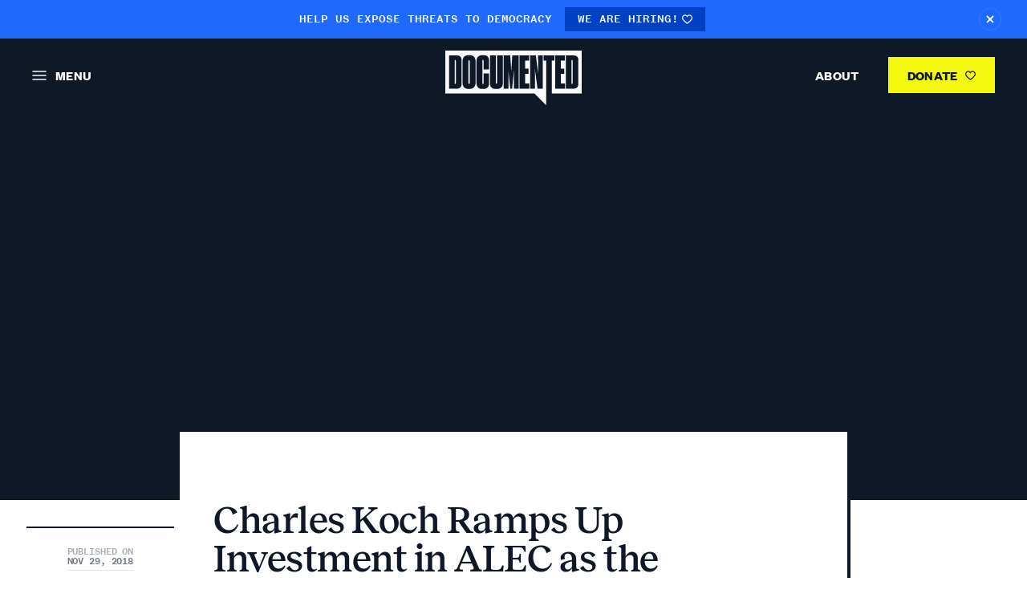

--- FILE ---
content_type: text/html; charset=UTF-8
request_url: https://documented.net/reporting/charles-koch-ramps-up-investment-in-alec-as-the-lobbying-group-loses-corporate-funders-over-far-right-ties
body_size: 19781
content:
<!DOCTYPE html>
<html class="is-loading" lang="en-US">
  <head>
  <meta charset="utf-8">
  <meta name="viewport" content="width=device-width, initial-scale=1.0, maximum-scale=5.0, viewport-fit=cover">
  <meta name="referrer" content="origin-when-cross-origin" />

  <link rel="apple-touch-icon" sizes="180x180" href="/assets/meta-icons/apple-touch-icon.png">
<link rel="icon" type="image/png" sizes="32x32" href="/assets/meta-icons/favicon-32x32.png">
<link rel="icon" type="image/png" sizes="16x16" href="/assets/meta-icons/favicon-16x16.png">
<link rel="manifest" href="/assets/meta-icons/site.webmanifest">
<link rel="mask-icon" href="/assets/meta-icons/safari-pinned-tab.svg" color="#2a70ff">
<meta name="msapplication-TileColor" content="#2a70ff">
<meta name="theme-color" content="#ffffff">
  <link rel="preload" href="/assets/fonts/DrukCond-Super.woff2" as="font" type="font/woff2" crossorigin><link rel="preload" href="/assets/fonts/grotesk-bold.woff2" as="font" type="font/woff2" crossorigin><link rel="preload" href="/assets/fonts/grotesk-mono-medium.woff2" as="font" type="font/woff2" crossorigin><link rel="preload" href="/assets/fonts/grotesk-text-medium.woff2" as="font" type="font/woff2" crossorigin><link rel="preload" href="/assets/fonts/grotesk-text-regular.woff2" as="font" type="font/woff2" crossorigin><link rel="preload" href="/assets/fonts/Reckless-Medium.woff2" as="font" type="font/woff2" crossorigin><style>  @font-face{
    font-family:Druk;
    src: url(/assets/fonts/DrukCond-Super.woff2) format("woff2"),
         url(/assets/fonts/DrukCond-Super.woff) format("woff");
    font-display: swap;
  }
  @font-face{
    font-family:Grotesk-Bold;
    src: url(/assets/fonts/grotesk-bold.woff2) format("woff2"),
         url(/assets/fonts/grotesk-bold.woff) format("woff");
    font-display: swap;
  }
  @font-face{
    font-family:Grotesk-Mono-Medium;
    src: url(/assets/fonts/grotesk-mono-medium.woff2) format("woff2"),
         url(/assets/fonts/grotesk-mono-medium.woff) format("woff");
    font-display: swap;
  }
  @font-face{
    font-family:Grotesk-Text-Medium;
    src: url(/assets/fonts/grotesk-text-medium.woff2) format("woff2"),
         url(/assets/fonts/grotesk-text-medium.woff) format("woff");
    font-display: swap;
  }
  @font-face{
    font-family:Grotesk-Text-Regular;
    src: url(/assets/fonts/grotesk-text-regular.woff2) format("woff2"),
         url(/assets/fonts/grotesk-text-regular.woff) format("woff");
    font-display: swap;
  }
  @font-face{
    font-family:Reckless-Medium;
    src: url(/assets/fonts/Reckless-Medium.woff2) format("woff2"),
         url(/assets/fonts/Reckless-Medium.woff) format("woff");
    font-display: swap;
  }
</style>

<script>if("fonts" in document) { var druk = new FontFace("Druk","url(/assets/fonts/DrukCond-Super.woff2) format('woff2'), url(/assets/fonts/DrukCond-Super.woff) format('woff')");var groteskBold = new FontFace("Grotesk-Bold","url(/assets/fonts/grotesk-bold.woff2) format('woff2'), url(/assets/fonts/grotesk-bold.woff) format('woff')");var groteskMonoMedium = new FontFace("Grotesk-Mono-Medium","url(/assets/fonts/grotesk-mono-medium.woff2) format('woff2'), url(/assets/fonts/grotesk-mono-medium.woff) format('woff')");var groteskTextMedium = new FontFace("Grotesk-Text-Medium","url(/assets/fonts/grotesk-text-medium.woff2) format('woff2'), url(/assets/fonts/grotesk-text-medium.woff) format('woff')");var groteskTextRegular = new FontFace("Grotesk-Text-Regular","url(/assets/fonts/grotesk-text-regular.woff2) format('woff2'), url(/assets/fonts/grotesk-text-regular.woff) format('woff')");var recklessMedium = new FontFace("Reckless-Medium","url(/assets/fonts/Reckless-Medium.woff2) format('woff2'), url(/assets/fonts/Reckless-Medium.woff) format('woff')");Promise.all([druk,groteskBold,groteskMonoMedium,groteskTextMedium,groteskTextRegular,recklessMedium]).then(function(fonts){fonts.forEach(function(font) {document.fonts.add(font);});});}</script>



  <link rel="stylesheet" href="/_compiled/app.css">
  <noscript><style>html,html body{opacity:1!important;}img{opacity:1!important;}</style></noscript>

  <script>
    function loaded(func) {if(document.readyState !== 'loading') {func()}else{document.addEventListener('DOMContentLoaded', function(){func()});}}
    function interactive(func) {if(document.readyState !== 'loading') {func()}else{document.addEventListener('readystatechange', function(event) {if(event.target.readyState === 'interactive'){func()}});}}

    loaded(function() {document.body.style.opacity = '1';if(!window.loadingImgs){window.loadingImgs = imgs = document.querySelectorAll('img:not(.loaded)[loading="lazy"]');}for (let i = 0; i < window.loadingImgs.length; i++) {const img = window.loadingImgs[i];if(img['complete'] || img['readyState'] == "complete") {showImg(window.loadingImgs[i], 'loaded')}}});

    interactive(() => {if(!window.loadingImgs){window.loadingImgs = imgs = document.querySelectorAll('img:not(.loaded)[loading="lazy"]');};for (let i = 0; i < window.loadingImgs.length; i++) {window.loadingImgs[i].addEventListener('load', function() {showImg(window.loadingImgs[i], 'interactive')})};})

    function showImg(img, type) {img.style.opacity='0';setTimeout(function(){img.style.transition='opacity 1s ease';img.style.opacity='1';img.classList.add('loaded');img.addEventListener('transitionend', function() {img.style.opacity = '';img.style.transition = ''});},10);}
  </script>

    
  <title>Documented | Charles Koch Ramps Up Investment in ALEC as the Lobbying…</title><meta name="generator" content="SEOmatic">
<meta name="keywords" content="investigative,watchdog,journalism,Documented">
<meta name="description" content="Documented is an investigative watchdog and journalism project committed to holding the powerful interests that undermine our democracy accountable.">
<meta name="referrer" content="no-referrer-when-downgrade">
<meta name="robots" content="all">
<meta content="itsdocumented" property="fb:profile_id">
<meta content="en_US" property="og:locale">
<meta content="Documented" property="og:site_name">
<meta content="website" property="og:type">
<meta content="https://documented.net/reporting/charles-koch-ramps-up-investment-in-alec-as-the-lobbying-group-loses-corporate-funders-over-far-right-ties" property="og:url">
<meta content="Charles Koch Ramps Up Investment in ALEC as the Lobbying Group Loses…" property="og:title">
<meta content="Documented is an investigative watchdog and journalism project committed to holding the powerful interests that undermine our democracy accountable." property="og:description">
<meta content="https://documented.imgix.net/uploads/Misc-Images/documented-social.jpg?auto=format&amp;crop=focalpoint&amp;domain=documented.imgix.net&amp;fit=crop&amp;fp-x=0.5&amp;fp-y=0.5&amp;h=630&amp;ixlib=php-3.3.1&amp;q=82&amp;usm=20&amp;w=1200&amp;s=fe352d3ed01dd3c169a19cfb6bdd8081" property="og:image">
<meta content="1200" property="og:image:width">
<meta content="630" property="og:image:height">
<meta content="Documented is an investigative watchdog and journalism project committed to holding the powerful interests that undermine our democracy accountable." property="og:image:alt">
<meta content="https://bsky.app/profile/documented.bsky.social" property="og:see_also">
<meta content="https://instagram.com/__documented" property="og:see_also">
<meta content="https://www.linkedin.com/company/documented/" property="og:see_also">
<meta content="https://www.facebook.com/itsdocumented/" property="og:see_also">
<meta content="https://twitter.com/itsdocumented" property="og:see_also">
<meta name="twitter:card" content="summary">
<meta name="twitter:site" content="@itsdocumented">
<meta name="twitter:creator" content="@itsdocumented">
<meta name="twitter:title" content="Charles Koch Ramps Up Investment in ALEC as the Lobbying Group Loses…">
<meta name="twitter:description" content="Documented is an investigative watchdog and journalism project committed to holding the powerful interests that undermine our democracy accountable.">
<meta name="twitter:image" content="https://documented.imgix.net/uploads/Misc-Images/documented-social.jpg?auto=format&amp;crop=focalpoint&amp;domain=documented.imgix.net&amp;fit=crop&amp;fp-x=0.5&amp;fp-y=0.5&amp;h=800&amp;ixlib=php-3.3.1&amp;q=82&amp;usm=20&amp;w=800&amp;s=282bcc3a4dc16149549fd5a9a07b1a79">
<meta name="twitter:image:width" content="800">
<meta name="twitter:image:height" content="800">
<meta name="twitter:image:alt" content="Documented is an investigative watchdog and journalism project committed to holding the powerful interests that undermine our democracy accountable.">
<link href="https://documented.net/reporting/charles-koch-ramps-up-investment-in-alec-as-the-lobbying-group-loses-corporate-funders-over-far-right-ties" rel="canonical">
<link href="https://documented.net/" rel="home">
<link type="text/plain" href="https://documented.net/humans.txt" rel="author">
<link href="https://documented.net/cpresources/136b69a3/css/front-end/plugin/freeform.css?v=1768679347" rel="stylesheet"></head>
  <body class="opacity-0 transition-opacity duration-500">

    <a class="srd" href="#main">Skip to Page Content</a>

        <notification-bar
    data-js-module="customElement/notification-bar"
    data-storage="alertbar"
    style="display:none;"
    class="js-custom-el w-full align-bottom overflow-hidden">
    <div class="js-inner flex items-start md:items-center bg-blue-bright py-9 px-20 md:px-32 md:text-center text-white w-full">
      <div class="mr-auto md:mx-auto md:px-12">
        <p class="js-text md:inline flex">
          <span class="inline-flex items-center"><span class="md:inline text-11 md:text-14 uppercase font-Grotesk-Mono-Medium">Help us expose threats to democracy</span></span>
          <span>
            
                                                                    <a
                href="https://documented.net/work-with-us"                class="inline-flex items-center gap-8 text-11 md:text-14 leading-none font-Grotesk-Mono-Medium uppercase px-8 md:px-16 py-6 md:py-8 bg-blue-bright-2 ml-12 hover:opacity-70 transition-opacity duration-300"
                target="_blank" rel="noopener">We are hiring!                                                                <i class="inline-block inline-block ml-4">
      <svg width="13" height="12" viewBox="0 0 13 12" fill="none" xmlns="http://www.w3.org/2000/svg">
<path d="M9.18021 0.318604C7.83861 0.318604 6.99153 0.971646 6.5 1.56224C6.00844 0.971646 5.16139 0.318604 3.81927 0.318604C1.53465 0.318604 0 2.43513 0 4.41152C0 7.28933 5.5276 11.1457 6.15771 11.5757C6.2608 11.6458 6.38063 11.6813 6.49997 11.6813C6.61982 11.6813 6.73915 11.6463 6.84224 11.5757C7.47244 11.1456 12.9999 7.2892 12.9999 4.41152C12.9999 2.43513 11.4648 0.318604 9.18021 0.318604ZM6.49948 10.3342C4.32302 8.78589 1.21472 6.0152 1.21472 4.41152C1.21472 3.20497 2.12014 1.53319 3.81927 1.53319C5.3651 1.53319 5.91097 2.86829 5.93229 2.92107C6.02116 3.15568 6.24562 3.30905 6.49646 3.31107H6.50053C6.74987 3.31107 6.97431 3.1567 7.06624 2.92513C7.08858 2.86825 7.63448 1.53322 9.1803 1.53322C10.8799 1.53322 11.7854 3.20489 11.7854 4.41155C11.7854 6.01315 8.67646 8.78485 6.49948 10.3342Z" fill="currentColor"/>
</svg>
    </i>
                                    
              </a>
                      </span>
        </p>
      </div>
      <button
        class="js-close md:ml-0 ml-12 transition-all duration-300 origin-center hover:rotate-180 rotate-0 inline-flex hover:bg-blue-bright-2 w-26 h-26 md:w-28 md:h-28 flex-shrink-0 p-8 rounded-full border border-gray-1 border-opacity-20 hover:border-blue-bright-2">
        <span class="srd">Close Alert Bar</span>
                  <i class="inline-block inline-block w-full">
      <svg viewBox="0 0 10 10" fill="none" xmlns="http://www.w3.org/2000/svg">
<path d="M1 1L9 9M9 1L1 9" stroke="currentColor" stroke-width="2"/>
</svg>
    </i>
        </button>
    </div>
  </notification-bar>

    <div class="relative block w-full min-h-[1px] -mt-1">
      

  
<site-header
  data-js-module="customElement/site-header"
  data-js-attach="snap"
  role="banner"
  class="js-custom-el inline-block absolute z-10 top-0 left-0 w-full align-bottom">

  <div class="js-scroll-container">
    <div class="scroll-content text-gray-3 transition-colors duration-300 flex items-center w-full p-12 md:px-20 lg:px-40 md:py-16 flex-row-reverse md:flex-row justify-between">
      <div class="md:flex-1">
        <menu-drawer-action
          class="cursor-pointer uppercase inline-flex items-center  hover:text-blue-bright  p-12 -m-12"
          aria-label="open navigation"
          aria-controls="menu-drawer-content"
          aria-expanded="false"
          tabindex="0"
          role="button">
          <div class="mr-11">
            <svg width="18" height="12" viewBox="0 0 18 12" fill="none" xmlns="http://www.w3.org/2000/svg">
  <path d="M1 1H17" stroke="currentColor" stroke-width="1.5" stroke-linecap="round"/>
  <path d="M1 6H9H17" stroke="currentColor" stroke-width="1.5" stroke-linecap="round"/>
  <path d="M1 11H17" stroke="currentColor" stroke-width="1.5" stroke-linecap="round"/>
</svg>
          </div>
          <span class="hidden md:inline text-style-b3 text-style-caps">
              MENU
          </span>
        </menu-drawer-action>
      </div>

      <div class="">
        <a href="https://documented.net/" class="inline-block  align-bottom w-[120px] lg:w-[170px] transition-all  duration-100 header-logo -mb-7 hover:text-yellow"><span class="srd">Homepage</span><svg width="100%" height="100%" viewBox="0 0 170 68" fill="none" xmlns="http://www.w3.org/2000/svg">
  <path d="M12.3056 41.5977H11.631V11.7806H12.3056C12.6428 11.7806 12.8677 11.8917 12.9801 12.1138C13.0925 12.3359 13.1487 12.6505 13.1487 13.0577V40.2095C13.1487 40.6908 13.0925 41.0424 12.9801 41.2645C12.8677 41.4866 12.6428 41.5977 12.3056 41.5977Z" fill="currentColor"/>
  <path d="M29.609 11.8917C30.1711 11.8917 30.4522 12.2988 30.4522 13.1132V40.4316C30.4522 41.172 30.1711 41.5421 29.609 41.5421C29.0843 41.5421 28.822 41.172 28.822 40.4316V13.1132C28.822 12.2988 29.0843 11.8917 29.609 11.8917Z" fill="currentColor"/>
  <path d="M157.829 41.5977H157.155V11.7806H157.829C158.166 11.7806 158.391 11.8917 158.504 12.1138C158.616 12.3359 158.672 12.6505 158.672 13.0577V40.2095C158.672 40.6908 158.616 41.0424 158.504 41.2645C158.391 41.4866 158.166 41.5977 157.829 41.5977Z" fill="currentColor"/>
  <path fill-rule="evenodd" clip-rule="evenodd" d="M170 0H0V53.5973H111.133L125.714 68V47.4278H125.719V12.4469H122.515V6.11703H135.95V12.4469H132.746V47.4278H132.746V53.5973H170V0ZM14.8351 6.11703H4.66085V47.4278H14.9475C16.5214 47.4278 17.8143 46.9281 18.8261 45.9286C19.8379 44.9292 20.3438 43.3375 20.3438 41.1535V12.0582C20.3438 9.87424 19.8004 8.33804 18.7137 7.44964C17.6644 6.56123 16.3715 6.11703 14.8351 6.11703ZM35.736 45.7621C37.0851 44.3924 37.7596 42.412 37.7596 39.8209V13.8906C37.7596 11.4104 37.16 9.43004 35.9609 7.94937C34.7617 6.46869 32.8318 5.72835 30.1711 5.72835H29.0469C26.3862 5.72835 24.4563 6.45018 23.2571 7.89384C22.0579 9.3375 21.4584 11.3364 21.4584 13.8906V39.8209C21.4584 42.375 22.0954 44.3554 23.3695 45.7621C24.6811 47.1317 26.5736 47.8165 29.0469 47.8165H30.2273C32.5507 47.8165 34.3869 47.1317 35.736 45.7621ZM47.46 41.4311C47.3851 41.6532 47.1977 41.7642 46.8979 41.7642C46.4107 41.7642 46.1672 41.3756 46.1672 40.5982V12.669C46.1672 11.9657 46.4107 11.614 46.8979 11.614C47.1977 11.614 47.3851 11.7066 47.46 11.8917C47.5724 12.0767 47.6286 12.3359 47.6286 12.669V23.3854H54.5988V12.4469C54.5988 10.411 54.0367 8.78224 52.9125 7.56069C51.7883 6.33913 49.9895 5.72835 47.5162 5.72835H46.3358C44.9867 5.72835 43.8438 5.91344 42.9069 6.28361C41.97 6.65378 41.2018 7.17201 40.6022 7.83831C40.0027 8.50462 39.553 9.30048 39.2532 10.2259C38.9908 11.1513 38.8597 12.1508 38.8597 13.2243V40.0985C38.8597 42.5416 39.4405 44.448 40.6022 45.8176C41.7639 47.1502 43.6939 47.8165 46.392 47.8165H47.5162C48.7529 47.8165 49.8209 47.6314 50.7203 47.2612C51.6196 46.8541 52.3504 46.3358 52.9125 45.7065C53.5121 45.0402 53.943 44.2814 54.2054 43.43C54.4677 42.5786 54.5988 41.6902 54.5988 40.7648V28.5492H47.6286V40.5982C47.6286 40.9314 47.5724 41.209 47.46 41.4311ZM59.6482 47.3168C60.6225 47.6869 61.7842 47.872 63.1333 47.872H64.2575C65.5316 47.872 66.6371 47.6869 67.574 47.3168C68.5108 46.9466 69.2791 46.4469 69.8786 45.8176C70.5157 45.1883 70.9841 44.4665 71.2839 43.6521C71.5837 42.8007 71.7336 41.9308 71.7336 41.0424V6.11703H64.4824V40.2095C64.4824 40.9129 64.22 41.2645 63.6954 41.2645C63.2082 41.2645 62.9647 40.9129 62.9647 40.2095V6.11703H55.6572V41.0424C55.6572 41.9678 55.7884 42.8377 56.0507 43.6521C56.313 44.4665 56.7439 45.1883 57.3435 45.8176C57.9431 46.4469 58.7113 46.9466 59.6482 47.3168ZM80.9896 6.11703H72.839V47.4278H78.6849V24.3293L80.821 47.4278H83.3505L85.4303 24.3293V47.4278H91.3887V6.11703H83.4629L82.2262 26.1617L80.9896 6.11703ZM104.52 12.4469V6.11703H92.4909V47.4278H104.689V40.9869H99.4611V29.049H103.733V22.497H99.4611V12.4469H104.52ZM115.67 28.4937L112.915 6.11703H105.72V47.4278H111.679L111.623 22.6636L114.939 47.4278H121.516V6.11703H115.614L115.67 28.4937ZM148.984 12.4469V6.11703H136.955V47.4278H149.153V40.9869H143.925V29.049H148.197V22.497H143.925V12.4469H148.984ZM160.359 6.11703H150.184V47.4278H160.471C162.045 47.4278 163.338 46.9281 164.35 45.9286C165.361 44.9292 165.867 43.3375 165.867 41.1535V12.0582C165.867 9.87424 165.324 8.33804 164.237 7.44964C163.188 6.56123 161.895 6.11703 160.359 6.11703Z" fill="currentColor"/>
</svg>
</a>
      </div>

      <div class="md:flex-1 hidden md:flex items-center justify-end">
        <nav class="">
          <ul><li class="inline-block button ml-12">
                    
  <a
    href="https://documented.net/about-documented"    class=" py-8 lg:py-12 px-12 lg:px-24 text-style-b3 text-style-caps hover:underline"
        >About  </a>
              </li><li class="inline-block button ml-12">
                    
  <a
    href="https://www.buymeacoffee.com/documented"    class=" py-8 lg:py-12 px-12 lg:px-24 text-style-b3 text-style-caps bg-yellow bg-yellow text-blue-1 transition-colors duration-300 hover:text-white hover:bg-blue-bright"
     target="_blank" rel="noopener"    >Donate                <i class="inline-block inline-block ml-6">
      <svg width="13" height="12" viewBox="0 0 13 12" fill="none" xmlns="http://www.w3.org/2000/svg">
<path d="M9.18021 0.318604C7.83861 0.318604 6.99153 0.971646 6.5 1.56224C6.00844 0.971646 5.16139 0.318604 3.81927 0.318604C1.53465 0.318604 0 2.43513 0 4.41152C0 7.28933 5.5276 11.1457 6.15771 11.5757C6.2608 11.6458 6.38063 11.6813 6.49997 11.6813C6.61982 11.6813 6.73915 11.6463 6.84224 11.5757C7.47244 11.1456 12.9999 7.2892 12.9999 4.41152C12.9999 2.43513 11.4648 0.318604 9.18021 0.318604ZM6.49948 10.3342C4.32302 8.78589 1.21472 6.0152 1.21472 4.41152C1.21472 3.20497 2.12014 1.53319 3.81927 1.53319C5.3651 1.53319 5.91097 2.86829 5.93229 2.92107C6.02116 3.15568 6.24562 3.30905 6.49646 3.31107H6.50053C6.74987 3.31107 6.97431 3.1567 7.06624 2.92513C7.08858 2.86825 7.63448 1.53322 9.1803 1.53322C10.8799 1.53322 11.7854 3.20489 11.7854 4.41155C11.7854 6.01315 8.67646 8.78485 6.49948 10.3342Z" fill="currentColor"/>
</svg>
    </i>
        </a>
              </li></ul>
        </nav>
      </div>
    </div>
  </div>
</site-header>


<menu-drawer
  class="overflow-y-scroll fixed left-0 top-0 h-screen w-full max-w-[500px] px-45 py-30 bg-black transform -translate-x-full invisible z-100 bg-gray-backdrop text-dark-0"
  tabindex="0"
  aria-hidden="true">

 <button
  id="close-menu-drawer"
  class="close mb-46 leading-none flex items-center text-style-b3 text-style-caps"
  aria-label="close navigation">          <i class="inline-block w-14 h-14 text-dark-0">
      <svg viewBox="0 0 14 14" fill="none" xmlns="http://www.w3.org/2000/svg">
  <path d="M1.34326 12.657L7.00012 7.00013L12.657 1.34327" stroke="currentColor" stroke-width="1.5" stroke-linecap="round"/>
  <path d="M12.6567 12.657L6.99988 7.00013L1.34303 1.34327" stroke="currentColor" stroke-width="1.5" stroke-linecap="round"/>
</svg>
    </i>
  <span class="inline-block ml-12">CLOSE</span></button>

 <div id="menu-drawer-content">
    <form action="https://documented.net/search/results" class="flex items-center mb-46 relative">
                <i class="inline-block absolute left-0 inline-block mr-12 pointer-events-none">
      <svg width="18" height="18" viewBox="0 0 18 18" fill="none" xmlns="http://www.w3.org/2000/svg">
  <path d="M17.1414 16.3065L17.2825 16.1654L17.1418 16.024L12.7973 11.6565C14.9612 8.89933 14.641 4.92391 12.0346 2.55013C9.38326 0.135394 5.30226 0.230647 2.76645 2.76645C0.230647 5.30226 0.135394 9.38326 2.55013 12.0346C4.92391 14.641 8.89933 14.9612 11.6565 12.7973L16.024 17.1418L16.1654 17.2825L16.3065 17.1414L17.1414 16.3065ZM2.39578 7.5253C2.39578 4.69235 4.69235 2.39578 7.5253 2.39578C10.3583 2.39578 12.6548 4.69235 12.6548 7.5253C12.6548 10.3583 10.3583 12.6548 7.5253 12.6548C4.69235 12.6548 2.39578 10.3583 2.39578 7.5253Z" fill="currentColor" stroke="currentColor" stroke-width="0.4"/>
</svg>
    </i>
        <input
        name="q"
        type="search"
        placeholder="Search"
        class="outline-none bg-[transparent] pl-30">
    </form>

    <ul class="pb-12 mb-24 border-b border-gray-2">  
    
  <li class="mb-14  large">
    
    <span class="">
          
  <a
    href="https://documented.net/investigations"    class="font-Druk text-48 leading-[100%] uppercase hover:underline hover:text-blue-bright"
        >Investigations  </a>

          </span></li>
  
    
  <li class="mb-14  is-active large">
    
    <span class="">
          
  <a
    href="https://documented.net/reporting"    class="font-Druk text-48 leading-[100%] uppercase hover:underline hover:text-blue-bright text-blue-bright underline"
        >Reporting  </a>

          </span></li>
  
    
  <li class="mb-14  pb-24 mb-24 border-b border-blue-1 border-opacity-20 large bottom-border">
    
    <span class="">
          
  <a
    href="https://documented.net/swamp-dollars"    class="font-Druk text-48 leading-[100%] uppercase hover:underline hover:text-blue-bright"
        >Swamp Dollars  </a>

          </span></li>
  
    
  <li class="mb-14 ">
    
    <span class="">
          
  <a
    href="https://documented.net/about-documented"    class="text-16 text-style-b2 text-style-caps font-bold hover:underline hover:text-blue-bright"
        >About Us  </a>

          </span></li>
  
    
  <li class="mb-14 ">
    
    <span class="">
          
  <a
    href="https://documented.net/work-with-us"    class="text-16 text-style-b2 text-style-caps font-bold hover:underline hover:text-blue-bright"
        >We Are Hiring  </a>

          </span></li>
  
    
  <li class="mb-14 ">
    
    <span class="">
          
  <a
    href="https://www.theshakedown.documented.net/"    class="text-16 text-style-b2 text-style-caps font-bold hover:underline hover:text-blue-bright"
     target="_blank" rel="noopener"    >Join Our Newsletter  </a>

          </span></li>
  
    
  <li class="mb-14 ">
    
    <span class="">
          
  <a
    href="https://documented.net/use-our-research"    class="text-16 text-style-b2 text-style-caps font-bold hover:underline hover:text-blue-bright"
        >Use Our Research  </a>

          </span></li>
  
    
  <li class="mb-14 ">
    
    <span class="">
          
  <a
    href="https://documented.net/press"    class="text-16 text-style-b2 text-style-caps font-bold hover:underline hover:text-blue-bright"
        >Press Contact  </a>

          </span></li>
  
    
  <li class="mb-14 ">
    
    <span class="">
          
  <a
    href="https://documented.net/leak-to-us"    class="text-16 text-style-b2 text-style-caps font-bold hover:underline hover:text-blue-bright"
        >Leak To Us  </a>

          </span></li>
  
    
  <li class="mb-14 ">
    
    <span class="">
          
  <a
    href="https://documented.net/partnerships"    class="text-16 text-style-b2 text-style-caps font-bold hover:underline hover:text-blue-bright"
        >Partnerships  </a>

          </span></li>
  
    
  <li class="mb-14 ">
    
    <span class="">
          
  <a
    href="https://www.buymeacoffee.com/documented"    class="text-16 text-style-b2 text-style-caps font-bold hover:underline hover:text-blue-bright"
     target="_blank" rel="noopener"    >Buy us a coffee  </a>

          </span></li>
</ul>

   <ul class="flex gap-6 items-center pb-80">
              <li>
    <a
      href="https://www.linkedin.com/company/documented/"
      target="_blank"
      rel="nofollow"
      class="inline-flex items-center justify-center w-43 h-43 bg-gray-1 hover:bg-white hover:shadowed hover:text-blue-1 transition-all duration-100">
      <svg width="25" height="25" viewBox="0 0 25 25" fill="none" xmlns="http://www.w3.org/2000/svg">
  <path d="M18.8353 18.839H16.1698V14.6623C16.1698 13.6663 16.1495 12.3845 14.7808 12.3845C13.391 12.3845 13.1788 13.4683 13.1788 14.5887V18.839H10.5132V10.25H13.0738V11.4207H13.1082C13.466 10.7457 14.336 10.0333 15.6357 10.0333C18.3365 10.0333 18.836 11.8108 18.836 14.1245V18.839H18.8353ZM7.50275 9.07475C6.64475 9.07475 5.9555 8.38025 5.9555 7.526C5.9555 6.6725 6.6455 5.97875 7.50275 5.97875C8.35775 5.97875 9.05075 6.6725 9.05075 7.526C9.05075 8.38025 8.357 9.07475 7.50275 9.07475ZM8.83925 18.839H6.16625V10.25H8.83925V18.839ZM20.1688 3.5H4.82825C4.094 3.5 3.5 4.0805 3.5 4.79675V20.2033C3.5 20.9202 4.094 21.5 4.82825 21.5H20.1665C20.9 21.5 21.5 20.9202 21.5 20.2033V4.79675C21.5 4.0805 20.9 3.5 20.1665 3.5H20.1688Z" fill="currentColor"/>
</svg>
      <span class="srd">View our in</span>
    </a>
  </li>

                <li>
    <a
      href="https://twitter.com/itsdocumented"
      target="_blank"
      rel="nofollow"
      class="inline-flex items-center justify-center w-43 h-43 bg-gray-1 hover:bg-white hover:shadowed hover:text-blue-1 transition-all duration-100">
      <svg width="25" height="25" viewBox="0 0 25 25" fill="none" xmlns="http://www.w3.org/2000/svg">
  <path d="M21.4655 6.74225C20.8018 7.034 20.093 7.23275 19.3468 7.3235C20.1073 6.86525 20.6922 6.143 20.969 5.28125C20.2558 5.6975 19.4653 6.0005 18.6238 6.16925C17.9518 5.45 16.994 5 15.9305 5C13.8927 5 12.2405 6.65225 12.2405 8.68775C12.2405 8.98025 12.2743 9.2615 12.3358 9.53075C9.26825 9.386 6.5495 7.913 4.73 5.68625C4.40975 6.22775 4.2305 6.857 4.2305 7.5425C4.2305 8.825 4.883 9.95225 5.8715 10.6145C5.26625 10.595 4.697 10.4285 4.2005 10.1525V10.1982C4.2005 11.987 5.47025 13.4787 7.16 13.8185C6.85025 13.9017 6.52325 13.9467 6.188 13.9467C5.9525 13.9467 5.72675 13.9242 5.501 13.8822C5.97425 15.347 7.33475 16.415 8.954 16.445C7.694 17.4342 6.09725 18.0237 4.3775 18.0237C4.085 18.0237 3.79325 18.0065 3.5 17.9735C5.14175 19.019 7.076 19.6302 9.16775 19.6302C15.9583 19.6302 19.667 14.0082 19.667 9.14075C19.667 8.984 19.667 8.82575 19.6558 8.66825C20.3765 8.1515 21.0057 7.49825 21.5007 6.75725L21.4655 6.74225Z" fill="currentColor"/>
</svg>
      <span class="srd">View our twit</span>
    </a>
  </li>

                <li>
    <a
      href="https://www.facebook.com/itsdocumented/"
      target="_blank"
      rel="nofollow"
      class="inline-flex items-center justify-center w-43 h-43 bg-gray-1 hover:bg-white hover:shadowed hover:text-blue-1 transition-all duration-100">
      <svg width="25" height="25" viewBox="0 0 25 25" fill="none" xmlns="http://www.w3.org/2000/svg">
<path d="M20.507 3.31519H4.493C3.94475 3.31519 3.5 3.75994 3.5 4.30819V20.3222C3.5 20.8712 3.94475 21.3152 4.493 21.3152H13.1135V14.3447H10.7668V11.6289H13.1135V9.62269C13.1135 7.29844 14.534 6.03394 16.6077 6.03394C17.6015 6.03394 18.4558 6.10669 18.7048 6.13969V8.56969H17.264C16.139 8.56969 15.92 9.11044 15.92 9.89794V11.6312H18.608L18.2593 14.3537H15.92V21.3152H20.5062C21.056 21.3152 21.5 20.8712 21.5 20.3222V4.30819C21.5 3.75994 21.056 3.31519 20.507 3.31519Z" fill="currentColor"/>
</svg>
      <span class="srd">View our facebook</span>
    </a>
  </li>

                <li>
    <a
      href="https://instagram.com/__documented"
      target="_blank"
      rel="nofollow"
      class="inline-flex items-center justify-center w-43 h-43 bg-gray-1 hover:bg-white hover:shadowed hover:text-blue-1 transition-all duration-100">
      <svg width="25" height="25" viewBox="0 0 25 25" fill="none" xmlns="http://www.w3.org/2000/svg">
  <path d="M12.5 3.5C10.055 3.5 9.74975 3.51125 8.78975 3.554C7.83125 3.599 7.17875 3.74975 6.605 3.9725C6.01325 4.202 5.51075 4.51025 5.0105 5.0105C4.51025 5.51075 4.20125 6.0125 3.9725 6.605C3.74975 7.17875 3.59825 7.83125 3.554 8.78975C3.509 9.74975 3.5 10.055 3.5 12.5C3.5 14.945 3.51125 15.2503 3.554 16.2103C3.599 17.168 3.74975 17.8213 3.9725 18.395C4.202 18.986 4.51025 19.4893 5.0105 19.9895C5.51075 20.489 6.0125 20.7987 6.605 21.0275C7.1795 21.2495 7.832 21.4018 8.78975 21.446C9.74975 21.491 10.055 21.5 12.5 21.5C14.945 21.5 15.2503 21.4888 16.2103 21.446C17.168 21.401 17.8213 21.2495 18.395 21.0275C18.986 20.798 19.4893 20.489 19.9895 19.9895C20.489 19.4893 20.7987 18.9883 21.0275 18.395C21.2495 17.8213 21.4018 17.168 21.446 16.2103C21.491 15.2503 21.5 14.945 21.5 12.5C21.5 10.055 21.4888 9.74975 21.446 8.78975C21.401 7.832 21.2495 7.178 21.0275 6.605C20.798 6.01325 20.489 5.51075 19.9895 5.0105C19.4893 4.51025 18.9883 4.20125 18.395 3.9725C17.8213 3.74975 17.168 3.59825 16.2103 3.554C15.2503 3.509 14.945 3.5 12.5 3.5ZM12.5 5.12C14.9023 5.12 15.1888 5.132 16.1375 5.17325C17.015 5.2145 17.4913 5.36 17.8077 5.4845C18.2292 5.64725 18.5278 5.84225 18.8442 6.1565C19.1585 6.4715 19.3535 6.77075 19.5163 7.19225C19.6392 7.50875 19.7862 7.985 19.826 8.8625C19.8687 9.812 19.8785 10.097 19.8785 12.5C19.8785 14.903 19.8673 15.1888 19.823 16.1375C19.7773 17.015 19.631 17.4913 19.5072 17.8077C19.3393 18.2292 19.148 18.5278 18.833 18.8442C18.5188 19.1585 18.215 19.3535 17.798 19.5163C17.483 19.6392 16.9993 19.7862 16.1217 19.826C15.1663 19.8687 14.885 19.8785 12.4775 19.8785C10.0693 19.8785 9.788 19.8673 8.83325 19.823C7.955 19.7773 7.47125 19.631 7.15625 19.5072C6.7295 19.3393 6.43625 19.148 6.122 18.833C5.80625 18.5188 5.6045 18.215 5.447 17.798C5.32325 17.483 5.17775 16.9993 5.132 16.1217C5.09825 15.1768 5.08625 14.885 5.08625 12.4887C5.08625 10.0917 5.09825 9.79925 5.132 8.843C5.17775 7.9655 5.32325 7.4825 5.447 7.1675C5.6045 6.74 5.80625 6.4475 6.122 6.13175C6.43625 5.8175 6.7295 5.615 7.15625 5.45825C7.47125 5.33375 7.9445 5.1875 8.822 5.1425C9.77825 5.10875 10.0595 5.0975 12.4662 5.0975L12.5 5.12ZM12.5 7.8785C9.94625 7.8785 7.8785 9.9485 7.8785 12.5C7.8785 15.0538 9.9485 17.1215 12.5 17.1215C15.0538 17.1215 17.1215 15.0515 17.1215 12.5C17.1215 9.94625 15.0515 7.8785 12.5 7.8785ZM12.5 15.5C10.8425 15.5 9.5 14.1575 9.5 12.5C9.5 10.8425 10.8425 9.5 12.5 9.5C14.1575 9.5 15.5 10.8425 15.5 12.5C15.5 14.1575 14.1575 15.5 12.5 15.5ZM18.3845 7.69625C18.3845 8.2925 17.9 8.77625 17.3045 8.77625C16.7083 8.77625 16.2245 8.29175 16.2245 7.69625C16.2245 7.10075 16.709 6.617 17.3045 6.617C17.8993 6.61625 18.3845 7.10075 18.3845 7.69625Z" fill="currentColor"/>
</svg>
      <span class="srd">View our inst</span>
    </a>
  </li>

      </ul>

    <ul>
          </ul>
 </div>
</menu-drawer>


    </div>

    <div class="site-container">
      <main id="main" class="site-content min-h-[calc(100vh-290px)]" role="main">
        
            
  <header class="banner-reporting relative">
  <div class="banner-content relative overflow-hidden flex items-end bg-blue-1 contain-x-1 h-[575px]  ">

    


</div>

  <div class="relative w-full  justify-center lg:flex lg:contain-x-0  inset-0 z-2">
    <div class="w-full lg:w-[65%] xl:max-w-[880px] mx-0 -mt-85 shadowed bg-white lg:mb-0 mb-40"><div class="relative mx-22">
          <div class="absolute right-0 top-0 transform -translate-y-1/2"></div>
        </div><div class="relative py-34 px-42">
        <overflow-nav
          role="nav"
          class="js-custom-el inline-flex w-full relative boxed"
          data-js-module="customElement/overflow-nav">
          <ul class="mb-26 flex gap-4">
            <li>
              
          
              
    
      <a class="btn-label --light --sm hover:text-white text-blue-bright bg-blue-bright inline-flex items-center gap-6 px-6 py-4" href=https://documented.net/reporting>
                <i class="inline-block w-13 flex-shrink-0">
      <svg viewBox="0 0 13 14" fill="none" xmlns="http://www.w3.org/2000/svg">
<path d="M11.1642 2.55671C11.0439 2.46937 10.8889 2.44566 10.7478 2.49193L3.88113 4.7824H2.10431C1.84866 4.7824 1.6416 4.98945 1.6416 5.24511V8.02139C1.6416 8.144 1.69019 8.262 1.77694 8.34875C1.8637 8.43551 1.98169 8.48409 2.10431 8.48409H2.68269L2.99272 10.8301C3.02337 11.062 3.22176 11.2344 3.45543 11.2327H3.49245L5.3433 10.992C5.59605 10.9585 5.77421 10.7266 5.74123 10.4738L5.53764 8.92827L10.7755 10.3164C10.9144 10.354 11.0624 10.3245 11.1764 10.2377C11.2903 10.151 11.358 10.0156 11.3586 9.8722V2.9315C11.358 2.78286 11.2857 2.64288 11.1642 2.55671ZM3.49253 7.5586H2.5671V5.70775H3.49253V7.5586ZM3.84881 10.2517L3.61745 8.48403H3.89508L4.57528 8.66449L4.76498 10.1313L3.84881 10.2517ZM10.4333 9.27071L4.41798 7.66506V5.57819L10.4333 3.57468V9.27071Z" fill="currentColor"/>
</svg>
    </i>
        <span>Reporting</span>
    </a>
              </li>

                      </ul>

          <div class="overflowed-dropdown-wrapper absolute right-0 invisible">
            <button
              aria-exanded="false"
              aria-controls="overflowed-dropdown"
              class="overflowed-dropdown-action bg-white border-blue-1 border text-white">
                <svg width="26" height="6" viewBox="0 0 26 6" fill="none" xmlns="http://www.w3.org/2000/svg">
                  <circle cx="3" cy="3" r="3" fill="#0F1827"/>
                  <circle cx="13" cy="3" r="3" fill="#0F1827"/>
                  <circle cx="23" cy="3" r="3" fill="#0F1827"/>
                </svg>
                <span class="srd">More Categories</span>
              </button>
            <ul
              id="overflowed-dropdown"
              aria-hidden="true"
              class="overflowed-dropdown flex-col gap-12 absolute right-full top-0 w-[max-content] text-right hidden p-12 bg-blue-1 mr-12"></ul>
          </div>
        </overflow-nav>

        <div class="">
          <h1 class=" text-style-d3 mb-24">Charles Koch Ramps Up Investment in ALEC as the Lobbying Group Loses Corporate Funders Over Far-Right Ties</h1><p class="text-24  font-Grotesk-Text-Regular tracking-[-0.02em] leading-[115%]">Major corporate donors said they would not be giving to the GOP-allied legislative group, citing its ties to far-right figure David Horowitz.</p><div class="flex flex-col mt-32"><div class="flex gap-16"><a href=/author/nick-surgey class="flex items-center group ">
                                        <div class="inline-block w-64 h-64 rounded-full overflow-hidden bg-blue-bright flex-shrink-0">


    
    
    
        
  
  
    
  <picture class="inline-block w-full h-full group-hover:scale-90 transition-transform duration-300 rounded-full overflow-hidden align-bottom">
    
    
    
    
    
    
    
    
    
    
                                    
            
      
              
        <source
          srcset="https://documented.imgix.net/uploads/user-photos/Nick-2-copy.jpg?crop=focalpoint&amp;domain=documented.imgix.net&amp;fit=crop&amp;fm=webp&amp;fp-x=0.5&amp;fp-y=0.5&amp;h=64&amp;ixlib=php-3.3.1&amp;q=90&amp;w=64&amp;s=b59da5fdb07a874ec09188b7d9dfd2d1 1x, https://documented.imgix.net/uploads/user-photos/Nick-2-copy.jpg?crop=focalpoint&amp;domain=documented.imgix.net&amp;fit=crop&amp;fm=webp&amp;fp-x=0.5&amp;fp-y=0.5&amp;h=128&amp;ixlib=php-3.3.1&amp;q=90&amp;w=128&amp;s=993b3d6c3e93c7edab046693d2918ec4 2x"
          type="image/webp"          >

                  
          <source
            srcset="https://documented.imgix.net/uploads/user-photos/Nick-2-copy.jpg?auto=format&amp;crop=focalpoint&amp;domain=documented.imgix.net&amp;fit=crop&amp;fp-x=0.5&amp;fp-y=0.5&amp;h=64&amp;ixlib=php-3.3.1&amp;q=90&amp;w=64&amp;s=b342c5f7fc2243ad026e4642130523c1 1x, https://documented.imgix.net/uploads/user-photos/Nick-2-copy.jpg?auto=format&amp;crop=focalpoint&amp;domain=documented.imgix.net&amp;fit=crop&amp;fp-x=0.5&amp;fp-y=0.5&amp;h=128&amp;ixlib=php-3.3.1&amp;q=90&amp;w=128&amp;s=e08e3a3d6761c0a4e60adaf04050b639 2x"
                        type="image/jpeg">
                  
    
    
    
    

    <img
      class="w-full h-full"
      style="object-position:50% 50%;opacity:0;transition:opacity 0.5s ease;"
      width=2176
      height=2202
              loading="lazy"
            src="[data-uri]"
      alt="Nick 150x150 2021 10 15 160644 mtby">

        
  </picture></div>
                    
                    <span class="srd">By <span class="">Nick Surgey</span></span>
                  </a/author/nick-surgey><span class="flex items-center group ">
                                        <div class="inline-block w-64 h-64 rounded-full overflow-hidden bg-blue-bright flex-shrink-0">


    
    
    
        
  
  
    
  <picture class="inline-block w-full h-full group-hover:scale-90 transition-transform duration-300 rounded-full overflow-hidden align-bottom">
    
    
    
    
    
    
    
    
    
    
                                    
            
      
              
        <source
          srcset="https://documented.imgix.net/uploads/user-photos/db647b7f-b4fd-4bf8-b895-177a19625097-1.jpeg?crop=focalpoint&amp;domain=documented.imgix.net&amp;fit=crop&amp;fm=webp&amp;fp-x=0.5&amp;fp-y=0.5&amp;h=64&amp;ixlib=php-3.3.1&amp;q=90&amp;w=64&amp;s=76f988db34849a0615383f6c168cef1e 1x, https://documented.imgix.net/uploads/user-photos/db647b7f-b4fd-4bf8-b895-177a19625097-1.jpeg?crop=focalpoint&amp;domain=documented.imgix.net&amp;fit=crop&amp;fm=webp&amp;fp-x=0.5&amp;fp-y=0.5&amp;h=128&amp;ixlib=php-3.3.1&amp;q=90&amp;w=128&amp;s=be27e7b5a26d4edfa71f02a007ab2915 2x"
          type="image/webp"          >

                  
          <source
            srcset="https://documented.imgix.net/uploads/user-photos/db647b7f-b4fd-4bf8-b895-177a19625097-1.jpeg?auto=format&amp;crop=focalpoint&amp;domain=documented.imgix.net&amp;fit=crop&amp;fp-x=0.5&amp;fp-y=0.5&amp;h=64&amp;ixlib=php-3.3.1&amp;q=90&amp;w=64&amp;s=71bd82970c23e9ee413bd056668ff5bc 1x, https://documented.imgix.net/uploads/user-photos/db647b7f-b4fd-4bf8-b895-177a19625097-1.jpeg?auto=format&amp;crop=focalpoint&amp;domain=documented.imgix.net&amp;fit=crop&amp;fp-x=0.5&amp;fp-y=0.5&amp;h=128&amp;ixlib=php-3.3.1&amp;q=90&amp;w=128&amp;s=88bc869910684dd70e403cc87df31f45 2x"
                        type="image/jpeg">
                  
    
    
    
    

    <img
      class="w-full h-full"
      style="object-position:50% 50%;opacity:0;transition:opacity 0.5s ease;"
      width=440
      height=440
              loading="lazy"
            src="[data-uri]"
      alt="Db647b7f b4fd 4bf8 b895 177a19625097 1">

        
  </picture></div>
                    
                    <span class="srd">By <span class="">Lee Fang</span></span>
                  </span></div><div class="mt-12" aria-hidden="true">
                  <span class="text-style-m1 text-style-mono uppercase">
                    By<span class="text-blue-bright"> <a href=/author/nick-surgey class="hover:underline">Nick Surgey</a/author/nick-surgey>,</span><span class=""> <span class="">Lee Fang (The Intercept)</span></span></span>
                </div></div></div>
      </div>
    </div>

    
    
<div class="lg:absolute lg:h-0 left-0 w-full top-0">
  <div class="o-container flex flex-col lg:flex-row gap-20 justify-between contain-x-1 lg:contain-x-0 lg:h-0">
    <aside class="lg:w-[218px] lg:block flex justify-between gap-20 border-t-2 pt-18 border-blue-1 lg:m-33 order-2 lg:order-none">
  <div class="flex flex-col sm:flex-row flex-1 lg:flex-col xl:flex-col gap-8 sm:gap-20 items-start sm:items-center xl:items-start">
            <div class="flex flex-col xl:flex-row xl:justify-between lg:items-center uppercase text-blue-1 opacity-60 xl:w-full text-style-m1 text-style-mono border-b border-blue-1 border-opacity-20 py-5 gap-5 ">
    <span class="xl:opacity-100 opacity-60">Published On</span>
    <span>NOV 29, 2018</span>
  </div>

    
          </div>

    
  <div class="lg:mt-20 flex gap-20 lg:flex-col xl:flex-row items-center">
                <share-button
        class="js-custom-el p-8 bg-gray-4 inline-flex items-center justify-center hover:bg-blue-bright hover:text-white transition-colors duration-200"
        data-js-module="customElement/share-button"
        data-js-thanks-popup
        data-url="http://twitter.com/share?text=Charles Koch Ramps Up Investment in ALEC as the Lobbying Group Loses Corporate Funders Over Far-Right Ties via @NickSurgey @lhfang @ItsDocumented&amp;url=https://documented.net/reporting/charles-koch-ramps-up-investment-in-alec-as-the-lobbying-group-loses-corporate-funders-over-far-right-ties"
        data-title="Twitter"
        role="button"
        data-type="twit">
                  <i class="inline-block ">
      <svg width="25" height="25" viewBox="0 0 25 25" fill="none" xmlns="http://www.w3.org/2000/svg">
  <path d="M21.4655 6.74225C20.8018 7.034 20.093 7.23275 19.3468 7.3235C20.1073 6.86525 20.6922 6.143 20.969 5.28125C20.2558 5.6975 19.4653 6.0005 18.6238 6.16925C17.9518 5.45 16.994 5 15.9305 5C13.8927 5 12.2405 6.65225 12.2405 8.68775C12.2405 8.98025 12.2743 9.2615 12.3358 9.53075C9.26825 9.386 6.5495 7.913 4.73 5.68625C4.40975 6.22775 4.2305 6.857 4.2305 7.5425C4.2305 8.825 4.883 9.95225 5.8715 10.6145C5.26625 10.595 4.697 10.4285 4.2005 10.1525V10.1982C4.2005 11.987 5.47025 13.4787 7.16 13.8185C6.85025 13.9017 6.52325 13.9467 6.188 13.9467C5.9525 13.9467 5.72675 13.9242 5.501 13.8822C5.97425 15.347 7.33475 16.415 8.954 16.445C7.694 17.4342 6.09725 18.0237 4.3775 18.0237C4.085 18.0237 3.79325 18.0065 3.5 17.9735C5.14175 19.019 7.076 19.6302 9.16775 19.6302C15.9583 19.6302 19.667 14.0082 19.667 9.14075C19.667 8.984 19.667 8.82575 19.6558 8.66825C20.3765 8.1515 21.0057 7.49825 21.5007 6.75725L21.4655 6.74225Z" fill="currentColor"/>
</svg>
    </i>
      </share-button>                <share-button
        class="js-custom-el p-8 bg-gray-4 inline-flex items-center justify-center hover:bg-blue-bright hover:text-white transition-colors duration-200"
        data-js-module="customElement/share-button"
        data-js-thanks-popup
        data-url="https://www.facebook.com/sharer/sharer.php?u=https://documented.net/reporting/charles-koch-ramps-up-investment-in-alec-as-the-lobbying-group-loses-corporate-funders-over-far-right-ties"
        data-title="Facebook"
        role="button"
        data-type="facebook">
                  <i class="inline-block ">
      <svg width="25" height="25" viewBox="0 0 25 25" fill="none" xmlns="http://www.w3.org/2000/svg">
<path d="M20.507 3.31519H4.493C3.94475 3.31519 3.5 3.75994 3.5 4.30819V20.3222C3.5 20.8712 3.94475 21.3152 4.493 21.3152H13.1135V14.3447H10.7668V11.6289H13.1135V9.62269C13.1135 7.29844 14.534 6.03394 16.6077 6.03394C17.6015 6.03394 18.4558 6.10669 18.7048 6.13969V8.56969H17.264C16.139 8.56969 15.92 9.11044 15.92 9.89794V11.6312H18.608L18.2593 14.3537H15.92V21.3152H20.5062C21.056 21.3152 21.5 20.8712 21.5 20.3222V4.30819C21.5 3.75994 21.056 3.31519 20.507 3.31519Z" fill="currentColor"/>
</svg>
    </i>
      </share-button>                <share-button
        class="js-custom-el p-8 bg-gray-4 inline-flex items-center justify-center hover:bg-blue-bright hover:text-white transition-colors duration-200"
        data-js-module="customElement/share-button"
        data-js-thanks-popup
        data-url="https://bsky.app/intent/compose?text=Charles Koch Ramps Up Investment in ALEC as the Lobbying Group Loses Corporate Funders Over Far-Right Ties on https://documented.net/reporting/charles-koch-ramps-up-investment-in-alec-as-the-lobbying-group-loses-corporate-funders-over-far-right-ties"
        data-title="Bluesky"
        role="button"
        data-type="bluesky">
                  <i class="inline-block ">
      <svg xmlns="http://www.w3.org/2000/svg" width="25" height="25" viewBox="0 0 24 24">
  <path class="" fill="currentColor" d="M12 10.8c-1.087-2.114-4.046-6.053-6.798-7.995C2.566.944 1.561 1.266.902 1.565C.139 1.908 0 3.08 0 3.768c0 .69.378 5.65.624 6.479c.815 2.736 3.713 3.66 6.383 3.364c.136-.02.275-.039.415-.056c-.138.022-.276.04-.415.056c-3.912.58-7.387 2.005-2.83 7.078c5.013 5.19 6.87-1.113 7.823-4.308c.953 3.195 2.05 9.271 7.733 4.308c4.267-4.308 1.172-6.498-2.74-7.078a8.741 8.741 0 0 1-.415-.056c.14.017.279.036.415.056c2.67.297 5.568-.628 6.383-3.364c.246-.828.624-5.79.624-6.478c0-.69-.139-1.861-.902-2.206c-.659-.298-1.664-.62-4.3 1.24C16.046 4.748 13.087 8.687 12 10.8"></path>
</svg>    </i>
      </share-button>  </div>

  <div class="lg:mt-32 flex-1 flex flex-col xl:flex-row items-end lg:items-center justify-center lg:justify-start gap-8 lg:gap-20">
    <button
      data-js-module="CopyLink"
      data-clipboard-text=https://documented.net/reporting/charles-koch-ramps-up-investment-in-alec-as-the-lobbying-group-loses-corporate-funders-over-far-right-ties
      class="js-module dotted-link">
        <span class="text text-style-m1 text-style-mono uppercase">Copy Link</span>

    </button>

              <button
        class="js-module dotted-link"
        data-js-module="Republish"
        data-entry-id=55599>
          <span class="text text-style-m1 text-style-mono uppercase">Republish</span>

      </button>
      </div>
</aside>


    <div class="lg:block hidden w-[61%] xl:max-w-[878px] flex-shrink-0 h-0"></div>
    
<div class="lg:w-[218px] lg:m-33 order-1 lg:order-none">
  
  </div>
  </div>
</div>

  </div>

  

  
</header>
    
      
  
      
  <div id="page-blocks" class="my-33">            <div class="mb-40">
        

  <section
    class="contain-x-1 lg:contain-x-0">
    <div
            class=" block o-container is-wysiwyg">

      <div
        class="relative ">

        
        <div class="relative z-4 ">
          
          <div
                        class="relative z-4 wysiwyg">
            <p>The American Legislative Exchange Council is holding a conference in Washington, D.C., this week, providing a venue for lobbyists to meet behind closed doors with newly elected state legislators.</p>
<p>The group, which is celebrating its 45th year, has long shaped state law, designing bills that imposed three-strikes mandatory sentencing, restricting the minimum wage, curbing municipal broadband, and other shared goals in areas of interest to corporate America and the GOP. Earlier this year, the group put on a corporate-sponsored anniversary celebration at the Trump International Hotel in Washington, which featured White House adviser Kellyanne Conway and other administration officials.</p>
<p>Many of the major donors to the conservative bill-writing organization, however, have decided to quit their membership, expressing fear that the group has become too associated with the toxic politics of the far right.</p>
<blockquote>The latest companies to discontinue financial support for ALEC include AT&T, Dow Chemical, and Honeywell.</blockquote>
<p>The latest companies to discontinue financial support for ALEC include AT&T, Dow Chemical, and Honeywell, spokespersons for the companies told The Intercept.</p>
<p>The news comes on the heels of an announcement two months ago that <a href="https://theintercept.com/2018/09/15/verizon-alec-david-horowitz/">Verizon, another major donor, decided to leave ALEC</a>.</p>
<p>The group has been roiled by negative stories over several years. Verizon announced it was ending its support following a hate-fueled speech by anti-Muslim activist David Horowitz at ALEC’s annual meeting in August. Horowitz, who is well known for taking extremist views on a range of topics, used the platform at ALEC to attack marriage equality and suggested that the Constitution’s three-fifths compromise was not about black people.</p>
<p>“We have ended our membership with ALEC and their convention speaker was a key factor in the decision,” Jim Greer, AT&T’s spokesperson, said in a statement.</p>
<p>Dow Chemical said in the statement that the group had not donated recently, but also noted the extremist ties. “Dow has not contributed to this organization in several years,” said Jarrod Erpelding, a spokesperson for the company, in a statement. “Respect for people is one of Dow’s core values. We do not tolerate discrimination in any form or support organizations that demonstrate discriminatory language and/or actions.”</p>
<p>“Honeywell has not contributed to ALEC in 2018,” said Victoria Ann Streitfeld, a spokesperson for the company.</p>
<p>ALEC did not respond to a request for comment.</p>
<p><u>AFTER THE HOROWITZ</u> speech, a coalition of 79 organizations, including civil rights, good government, and environmental groups, <a href="https://www.commoncause.org/resource/coalition-letters-to-alec-corporate-funders-over-david-horowitz-involvement-in-alec/">called on ALEC’s corporate funders to end their financial support</a>. The coalition sent 21 letters to corporations that had recently been identified as funding ALEC.</p>
<p>A representative from Diageo, the U.K.-based company that produces Smirnoff and Johnnie Walker, told the good-governance watchdog Common Cause that it had “not been associated with ALEC for quite some time.”</p>
<p>The loss of corporate members came as Republicans faced massive setbacks in statehouse elections this year. At least 333 state legislative seats <a href="http://mehlmancastagnetti.com/wp-content/uploads/Split-Decision-2018Midterms.pdf">flipped</a> to Democrats. Though ALEC bills itself as a bipartisan organization, its members are overwhelmingly Republican.</p>
<p>Another, more reliably right-wing funder appears to have stepped up as ALEC has faced increasing scrutiny. Tax disclosures show that the Charles Koch Foundation and Charles Koch Institute increased annual giving to the group, providing $779,068 to ALEC in 2017, a contribution level nearly $200,000 higher than the previous year. The groups tied to the billionaire donor did not respond to a request for comment.</p>
          </div>

                        
                  </div>

                          
              </div>

      
          </div>
  </section>




      </div></div>

  
<section class="o-container lg:flex-row flex-col items-center justify-between lg:items-start flex mb-48">
  <aside class="lg:w-[218px] lg:block flex justify-between gap-20 border-t-2 pt-18 border-blue-1 order-1 lg:order-none mx-33 border-t-2 pt-18 border-blue-1 max-w-[800px] w-full lg:contain-x-0 contain-x-1 lg:max-w-none pb-18">
  <div class="flex flex-col sm:flex-row flex-1 lg:flex-col xl:flex-col gap-8 sm:gap-20 items-start sm:items-center xl:items-start">
            <div class="flex flex-col xl:flex-row xl:justify-between lg:items-center uppercase text-blue-1 opacity-60 xl:w-full text-style-m1 text-style-mono border-b border-blue-1 border-opacity-20 py-5 gap-5 ">
    <span class="xl:opacity-100 opacity-60">Published On</span>
    <span>NOV 29, 2018</span>
  </div>

    
          </div>

    
  <div class="lg:mt-20 flex gap-20 lg:flex-col xl:flex-row items-center">
                <share-button
        class="js-custom-el p-8 bg-gray-4 inline-flex items-center justify-center hover:bg-blue-bright hover:text-white transition-colors duration-200"
        data-js-module="customElement/share-button"
        data-js-thanks-popup
        data-url="http://twitter.com/share?text=Charles Koch Ramps Up Investment in ALEC as the Lobbying Group Loses Corporate Funders Over Far-Right Ties via @NickSurgey @lhfang @ItsDocumented&amp;url=https://documented.net/reporting/charles-koch-ramps-up-investment-in-alec-as-the-lobbying-group-loses-corporate-funders-over-far-right-ties"
        data-title="Twitter"
        role="button"
        data-type="twit">
                  <i class="inline-block ">
      <svg width="25" height="25" viewBox="0 0 25 25" fill="none" xmlns="http://www.w3.org/2000/svg">
  <path d="M21.4655 6.74225C20.8018 7.034 20.093 7.23275 19.3468 7.3235C20.1073 6.86525 20.6922 6.143 20.969 5.28125C20.2558 5.6975 19.4653 6.0005 18.6238 6.16925C17.9518 5.45 16.994 5 15.9305 5C13.8927 5 12.2405 6.65225 12.2405 8.68775C12.2405 8.98025 12.2743 9.2615 12.3358 9.53075C9.26825 9.386 6.5495 7.913 4.73 5.68625C4.40975 6.22775 4.2305 6.857 4.2305 7.5425C4.2305 8.825 4.883 9.95225 5.8715 10.6145C5.26625 10.595 4.697 10.4285 4.2005 10.1525V10.1982C4.2005 11.987 5.47025 13.4787 7.16 13.8185C6.85025 13.9017 6.52325 13.9467 6.188 13.9467C5.9525 13.9467 5.72675 13.9242 5.501 13.8822C5.97425 15.347 7.33475 16.415 8.954 16.445C7.694 17.4342 6.09725 18.0237 4.3775 18.0237C4.085 18.0237 3.79325 18.0065 3.5 17.9735C5.14175 19.019 7.076 19.6302 9.16775 19.6302C15.9583 19.6302 19.667 14.0082 19.667 9.14075C19.667 8.984 19.667 8.82575 19.6558 8.66825C20.3765 8.1515 21.0057 7.49825 21.5007 6.75725L21.4655 6.74225Z" fill="currentColor"/>
</svg>
    </i>
      </share-button>                <share-button
        class="js-custom-el p-8 bg-gray-4 inline-flex items-center justify-center hover:bg-blue-bright hover:text-white transition-colors duration-200"
        data-js-module="customElement/share-button"
        data-js-thanks-popup
        data-url="https://www.facebook.com/sharer/sharer.php?u=https://documented.net/reporting/charles-koch-ramps-up-investment-in-alec-as-the-lobbying-group-loses-corporate-funders-over-far-right-ties"
        data-title="Facebook"
        role="button"
        data-type="facebook">
                  <i class="inline-block ">
      <svg width="25" height="25" viewBox="0 0 25 25" fill="none" xmlns="http://www.w3.org/2000/svg">
<path d="M20.507 3.31519H4.493C3.94475 3.31519 3.5 3.75994 3.5 4.30819V20.3222C3.5 20.8712 3.94475 21.3152 4.493 21.3152H13.1135V14.3447H10.7668V11.6289H13.1135V9.62269C13.1135 7.29844 14.534 6.03394 16.6077 6.03394C17.6015 6.03394 18.4558 6.10669 18.7048 6.13969V8.56969H17.264C16.139 8.56969 15.92 9.11044 15.92 9.89794V11.6312H18.608L18.2593 14.3537H15.92V21.3152H20.5062C21.056 21.3152 21.5 20.8712 21.5 20.3222V4.30819C21.5 3.75994 21.056 3.31519 20.507 3.31519Z" fill="currentColor"/>
</svg>
    </i>
      </share-button>                <share-button
        class="js-custom-el p-8 bg-gray-4 inline-flex items-center justify-center hover:bg-blue-bright hover:text-white transition-colors duration-200"
        data-js-module="customElement/share-button"
        data-js-thanks-popup
        data-url="https://bsky.app/intent/compose?text=Charles Koch Ramps Up Investment in ALEC as the Lobbying Group Loses Corporate Funders Over Far-Right Ties on https://documented.net/reporting/charles-koch-ramps-up-investment-in-alec-as-the-lobbying-group-loses-corporate-funders-over-far-right-ties"
        data-title="Bluesky"
        role="button"
        data-type="bluesky">
                  <i class="inline-block ">
      <svg xmlns="http://www.w3.org/2000/svg" width="25" height="25" viewBox="0 0 24 24">
  <path class="" fill="currentColor" d="M12 10.8c-1.087-2.114-4.046-6.053-6.798-7.995C2.566.944 1.561 1.266.902 1.565C.139 1.908 0 3.08 0 3.768c0 .69.378 5.65.624 6.479c.815 2.736 3.713 3.66 6.383 3.364c.136-.02.275-.039.415-.056c-.138.022-.276.04-.415.056c-3.912.58-7.387 2.005-2.83 7.078c5.013 5.19 6.87-1.113 7.823-4.308c.953 3.195 2.05 9.271 7.733 4.308c4.267-4.308 1.172-6.498-2.74-7.078a8.741 8.741 0 0 1-.415-.056c.14.017.279.036.415.056c2.67.297 5.568-.628 6.383-3.364c.246-.828.624-5.79.624-6.478c0-.69-.139-1.861-.902-2.206c-.659-.298-1.664-.62-4.3 1.24C16.046 4.748 13.087 8.687 12 10.8"></path>
</svg>    </i>
      </share-button>  </div>

  <div class="lg:mt-32 flex-1 flex flex-col xl:flex-row items-end lg:items-center justify-center lg:justify-start gap-8 lg:gap-20">
    <button
      data-js-module="CopyLink"
      data-clipboard-text=https://documented.net/reporting/charles-koch-ramps-up-investment-in-alec-as-the-lobbying-group-loses-corporate-funders-over-far-right-ties
      class="js-module dotted-link">
        <span class="text text-style-m1 text-style-mono uppercase">Copy Link</span>

    </button>

              <button
        class="js-module dotted-link"
        data-js-module="Republish"
        data-entry-id=55599>
          <span class="text text-style-m1 text-style-mono uppercase">Republish</span>

      </button>
      </div>
</aside>



  <div class="o-container is-wysiwyg mx-0 w-full border-t-2 pt-18 lg:order-none order-3">
    
    <div class="mt-18 pt-18 border-t border-blue-1 border-opacity-20">
      <div class="text-64 font-Druk uppercase">About the authors</div>

              
<div class="mt-62 flex items-start gap-16 border-b border-blue-1 border-opacity-20 pb-48">
  <a href="/author/nick-surgey" class="inline-block w-60 sm:w-100 h-60 sm:h-100 group rounded-full overflow-hidden bg-blue-bright flex-shrink-0">
    


    
    
    
        
  
  
    
  <picture class="inline-block w-full group-hover:scale-90 transition-transform duration-300 rounded-full overflow-hidden align-bottom">
    
    
    
    
    
    
    
    
    
    
                                    
            
      
              
        <source
          srcset="https://documented.imgix.net/uploads/user-photos/Nick-2-copy.jpg?crop=focalpoint&amp;domain=documented.imgix.net&amp;fit=crop&amp;fm=webp&amp;fp-x=0.5&amp;fp-y=0.5&amp;h=100&amp;ixlib=php-3.3.1&amp;q=90&amp;w=100&amp;s=211d48fe3c5cee344f6f33b97bf79024 1x, https://documented.imgix.net/uploads/user-photos/Nick-2-copy.jpg?crop=focalpoint&amp;domain=documented.imgix.net&amp;fit=crop&amp;fm=webp&amp;fp-x=0.5&amp;fp-y=0.5&amp;h=200&amp;ixlib=php-3.3.1&amp;q=90&amp;w=200&amp;s=2166fa5cc93fd7e7a5116e454304237e 2x"
          type="image/webp"          media="(min-width: 40em)">

                  
          <source
            srcset="https://documented.imgix.net/uploads/user-photos/Nick-2-copy.jpg?auto=format&amp;crop=focalpoint&amp;domain=documented.imgix.net&amp;fit=crop&amp;fp-x=0.5&amp;fp-y=0.5&amp;h=100&amp;ixlib=php-3.3.1&amp;q=90&amp;w=100&amp;s=d95cc4051e10fb8813b12a91083e3171 1x, https://documented.imgix.net/uploads/user-photos/Nick-2-copy.jpg?auto=format&amp;crop=focalpoint&amp;domain=documented.imgix.net&amp;fit=crop&amp;fp-x=0.5&amp;fp-y=0.5&amp;h=200&amp;ixlib=php-3.3.1&amp;q=90&amp;w=200&amp;s=c808ae94c732b0971548a79cae254e26 2x"
            media="(min-width: 40em)"            type="image/jpeg">
                  
    
    
                                    
            
      
              
        <source
          srcset="https://documented.imgix.net/uploads/user-photos/Nick-2-copy.jpg?crop=focalpoint&amp;domain=documented.imgix.net&amp;fit=crop&amp;fm=webp&amp;fp-x=0.5&amp;fp-y=0.5&amp;h=60&amp;ixlib=php-3.3.1&amp;q=90&amp;w=60&amp;s=d98bbf1d54cb932c002f6b2ebbff6707 1x, https://documented.imgix.net/uploads/user-photos/Nick-2-copy.jpg?crop=focalpoint&amp;domain=documented.imgix.net&amp;fit=crop&amp;fm=webp&amp;fp-x=0.5&amp;fp-y=0.5&amp;h=120&amp;ixlib=php-3.3.1&amp;q=90&amp;w=120&amp;s=68ba7211f137c00f3e44f2a59c464cc7 2x"
          type="image/webp"          >

                  
          <source
            srcset="https://documented.imgix.net/uploads/user-photos/Nick-2-copy.jpg?auto=format&amp;crop=focalpoint&amp;domain=documented.imgix.net&amp;fit=crop&amp;fp-x=0.5&amp;fp-y=0.5&amp;h=60&amp;ixlib=php-3.3.1&amp;q=90&amp;w=60&amp;s=44d0c70c1f04c72ebfb18b857263c776 1x, https://documented.imgix.net/uploads/user-photos/Nick-2-copy.jpg?auto=format&amp;crop=focalpoint&amp;domain=documented.imgix.net&amp;fit=crop&amp;fp-x=0.5&amp;fp-y=0.5&amp;h=120&amp;ixlib=php-3.3.1&amp;q=90&amp;w=120&amp;s=43104aefee66f8d7c1bb8168873017a4 2x"
                        type="image/jpeg">
                  
    
    

    <img
      class=""
      style="object-position:50% 50%;opacity:0;transition:opacity 0.5s ease;"
      width=2176
      height=2202
              loading="lazy"
            src="[data-uri]"
      alt="Nick 150x150 2021 10 15 160644 mtby">

        
  </picture>  </a>

  <div>
    <div class="md:flex">
      <div class="text-24 font-Grotesk-Text-Medium font-bold leading-[-0.02em] hover:text-blue-bright hover:underline"><a href="/author/nick-surgey">Nick Surgey</a></div>

      <div class="md:ml-18 md:pl-18 pt-12 md:pt-0 md:border-l border-opacity-20 border-blue-1 inline-flex gap-26 items-center uppercase">
                  <a class="dotted-link text-blue-bright" target="_blank" rel="nofollow" href="/cdn-cgi/l/email-protection#b4daddd7dff4d0dbd7c1d9d1dac0d1d09adad1c0"><span class="__cf_email__" data-cfemail="4b252228200b2f24283e262e253f2e2f65252e3f">[email&#160;protected]</span></a>
  
            <a class="dotted-link text-blue-bright" target="_blank" rel="nofollow" href="https://twitter.com/NickSurgey">@NickSurgey</a>
  
            <a class="dotted-link text-blue-bright" target="_blank" rel="nofollow" href="https://bsky.app/profile/nicksurgey.bsky.social">nicksurgey.bsky.social</a>
  
  
        </div>
    </div>

    <div class="mt-20 font-Grotesk-Text-Regular leading-[115%] tracking-[-0.02em] md:text-24 sm:text-20 text-18 bright-links">
      Nick is the Documented Executive Director and an investigative reporter. His work examines the relationship between right-wing groups, corporate money in politics, and our increasingly poisonous...
    </div><div class="mt-20">
        <a href="/author/nick-surgey" class="dotted-link">More By Nick Surgey</a>
      </div></div>
</div>
              
<div class="mt-62 flex items-start gap-16  border-opacity-20 pb-48">
  <a href="/author/lee-fang" class="inline-block w-60 sm:w-100 h-60 sm:h-100 group rounded-full overflow-hidden bg-blue-bright flex-shrink-0">
    


    
    
    
        
  
  
    
  <picture class="inline-block w-full group-hover:scale-90 transition-transform duration-300 rounded-full overflow-hidden align-bottom">
    
    
    
    
    
    
    
    
    
    
                                    
            
      
              
        <source
          srcset="https://documented.imgix.net/uploads/user-photos/db647b7f-b4fd-4bf8-b895-177a19625097-1.jpeg?crop=focalpoint&amp;domain=documented.imgix.net&amp;fit=crop&amp;fm=webp&amp;fp-x=0.5&amp;fp-y=0.5&amp;h=100&amp;ixlib=php-3.3.1&amp;q=90&amp;w=100&amp;s=7d125198bb1a18590e05110a0374d203 1x, https://documented.imgix.net/uploads/user-photos/db647b7f-b4fd-4bf8-b895-177a19625097-1.jpeg?crop=focalpoint&amp;domain=documented.imgix.net&amp;fit=crop&amp;fm=webp&amp;fp-x=0.5&amp;fp-y=0.5&amp;h=200&amp;ixlib=php-3.3.1&amp;q=90&amp;w=200&amp;s=4fe2daa7ca670b95fd7b7332a6479d65 2x"
          type="image/webp"          media="(min-width: 40em)">

                  
          <source
            srcset="https://documented.imgix.net/uploads/user-photos/db647b7f-b4fd-4bf8-b895-177a19625097-1.jpeg?auto=format&amp;crop=focalpoint&amp;domain=documented.imgix.net&amp;fit=crop&amp;fp-x=0.5&amp;fp-y=0.5&amp;h=100&amp;ixlib=php-3.3.1&amp;q=90&amp;w=100&amp;s=aae3fcf8dc8e37e23c49a05590cda73f 1x, https://documented.imgix.net/uploads/user-photos/db647b7f-b4fd-4bf8-b895-177a19625097-1.jpeg?auto=format&amp;crop=focalpoint&amp;domain=documented.imgix.net&amp;fit=crop&amp;fp-x=0.5&amp;fp-y=0.5&amp;h=200&amp;ixlib=php-3.3.1&amp;q=90&amp;w=200&amp;s=3389dc62850865a04082cf62bdb6a247 2x"
            media="(min-width: 40em)"            type="image/jpeg">
                  
    
    
                                    
            
      
              
        <source
          srcset="https://documented.imgix.net/uploads/user-photos/db647b7f-b4fd-4bf8-b895-177a19625097-1.jpeg?crop=focalpoint&amp;domain=documented.imgix.net&amp;fit=crop&amp;fm=webp&amp;fp-x=0.5&amp;fp-y=0.5&amp;h=60&amp;ixlib=php-3.3.1&amp;q=90&amp;w=60&amp;s=c356f3ff63b84dca43af2233d82f2429 1x, https://documented.imgix.net/uploads/user-photos/db647b7f-b4fd-4bf8-b895-177a19625097-1.jpeg?crop=focalpoint&amp;domain=documented.imgix.net&amp;fit=crop&amp;fm=webp&amp;fp-x=0.5&amp;fp-y=0.5&amp;h=120&amp;ixlib=php-3.3.1&amp;q=90&amp;w=120&amp;s=12f544d23f385a1a31447585c475f113 2x"
          type="image/webp"          >

                  
          <source
            srcset="https://documented.imgix.net/uploads/user-photos/db647b7f-b4fd-4bf8-b895-177a19625097-1.jpeg?auto=format&amp;crop=focalpoint&amp;domain=documented.imgix.net&amp;fit=crop&amp;fp-x=0.5&amp;fp-y=0.5&amp;h=60&amp;ixlib=php-3.3.1&amp;q=90&amp;w=60&amp;s=bda9bba010d1acf9491631dfa00c8175 1x, https://documented.imgix.net/uploads/user-photos/db647b7f-b4fd-4bf8-b895-177a19625097-1.jpeg?auto=format&amp;crop=focalpoint&amp;domain=documented.imgix.net&amp;fit=crop&amp;fp-x=0.5&amp;fp-y=0.5&amp;h=120&amp;ixlib=php-3.3.1&amp;q=90&amp;w=120&amp;s=05c1890617d3a3ca81ba6f4150c7c0e6 2x"
                        type="image/jpeg">
                  
    
    

    <img
      class=""
      style="object-position:50% 50%;opacity:0;transition:opacity 0.5s ease;"
      width=440
      height=440
              loading="lazy"
            src="[data-uri]"
      alt="Db647b7f b4fd 4bf8 b895 177a19625097 1">

        
  </picture>  </a>

  <div>
    <div class="md:flex">
      <div class="text-24 font-Grotesk-Text-Medium font-bold leading-[-0.02em] hover:text-blue-bright hover:underline"><a href="/author/lee-fang">Lee Fang</a></div>

      <div class="md:ml-18 md:pl-18 pt-12 md:pt-0 md:border-l border-opacity-20 border-blue-1 inline-flex gap-26 items-center uppercase">
                  <a class="dotted-link text-blue-bright" target="_blank" rel="nofollow" href="/cdn-cgi/l/email-protection#abc7cece85cdcac5ccebdfc3cec2c5dfced9c8cedbdf85c8c4c6"><span class="__cf_email__" data-cfemail="6f030a0a41090e01082f1b070a06011b0a1d0c0a1f1b410c0002">[email&#160;protected]</span></a>
  
            <a class="dotted-link text-blue-bright" target="_blank" rel="nofollow" href="https://twitter.com/lhfang">@lhfang</a>
  
    
        </div>
    </div>

    <div class="mt-20 font-Grotesk-Text-Regular leading-[115%] tracking-[-0.02em] md:text-24 sm:text-20 text-18 bright-links">
      Lee Fang is a journalist with a longstanding interest in how public policy is influenced by organized interest groups and money. He was the first to uncover and detail the role of the billionaire...
    </div><div class="mt-20">
        <a href="/author/lee-fang" class="dotted-link">More By Lee Fang</a>
      </div></div>
</div>
          </div>
  </div>

  
<div class="lg:w-[218px] mx-33 lg:order-none order-2 max-w-[800px] w-full lg:contain-x-0 contain-x-1 lg:max-w-none pb-18">
  
  </div>
</section>

        </main>
      
<footer class="site-footer bg-dark-0 pt-24 lg:pt-31 pb-34 lg:pb-22 font-founders">
  <div class="o-container contain-x-1 text-white">
    <a href="/" class="max-w-[120px] lg:max-w-[132px] mb-59 lg:mb-94 block">
      <svg width="100%" height="100%" viewBox="0 0 170 68" fill="none" xmlns="http://www.w3.org/2000/svg">
  <path d="M12.3056 41.5977H11.631V11.7806H12.3056C12.6428 11.7806 12.8677 11.8917 12.9801 12.1138C13.0925 12.3359 13.1487 12.6505 13.1487 13.0577V40.2095C13.1487 40.6908 13.0925 41.0424 12.9801 41.2645C12.8677 41.4866 12.6428 41.5977 12.3056 41.5977Z" fill="#FAFAFA"/>
  <path d="M29.609 11.8917C30.1711 11.8917 30.4522 12.2988 30.4522 13.1132V40.4316C30.4522 41.172 30.1711 41.5421 29.609 41.5421C29.0843 41.5421 28.822 41.172 28.822 40.4316V13.1132C28.822 12.2988 29.0843 11.8917 29.609 11.8917Z" fill="#FAFAFA"/>
  <path d="M157.829 41.5977H157.155V11.7806H157.829C158.166 11.7806 158.391 11.8917 158.504 12.1138C158.616 12.3359 158.672 12.6505 158.672 13.0577V40.2095C158.672 40.6908 158.616 41.0424 158.504 41.2645C158.391 41.4866 158.166 41.5977 157.829 41.5977Z" fill="#FAFAFA"/>
  <path fill-rule="evenodd" clip-rule="evenodd" d="M170 0H0V53.5973H111.133L125.714 68V47.4278H125.719V12.4469H122.515V6.11703H135.95V12.4469H132.746V47.4278H132.746V53.5973H170V0ZM14.8351 6.11703H4.66085V47.4278H14.9475C16.5214 47.4278 17.8143 46.9281 18.8261 45.9286C19.8379 44.9292 20.3438 43.3375 20.3438 41.1535V12.0582C20.3438 9.87424 19.8004 8.33804 18.7137 7.44964C17.6644 6.56123 16.3715 6.11703 14.8351 6.11703ZM35.736 45.7621C37.0851 44.3924 37.7596 42.412 37.7596 39.8209V13.8906C37.7596 11.4104 37.16 9.43004 35.9609 7.94937C34.7617 6.46869 32.8318 5.72835 30.1711 5.72835H29.0469C26.3862 5.72835 24.4563 6.45018 23.2571 7.89384C22.0579 9.3375 21.4584 11.3364 21.4584 13.8906V39.8209C21.4584 42.375 22.0954 44.3554 23.3695 45.7621C24.6811 47.1317 26.5736 47.8165 29.0469 47.8165H30.2273C32.5507 47.8165 34.3869 47.1317 35.736 45.7621ZM47.46 41.4311C47.3851 41.6532 47.1977 41.7642 46.8979 41.7642C46.4107 41.7642 46.1672 41.3756 46.1672 40.5982V12.669C46.1672 11.9657 46.4107 11.614 46.8979 11.614C47.1977 11.614 47.3851 11.7066 47.46 11.8917C47.5724 12.0767 47.6286 12.3359 47.6286 12.669V23.3854H54.5988V12.4469C54.5988 10.411 54.0367 8.78224 52.9125 7.56069C51.7883 6.33913 49.9895 5.72835 47.5162 5.72835H46.3358C44.9867 5.72835 43.8438 5.91344 42.9069 6.28361C41.97 6.65378 41.2018 7.17201 40.6022 7.83831C40.0027 8.50462 39.553 9.30048 39.2532 10.2259C38.9908 11.1513 38.8597 12.1508 38.8597 13.2243V40.0985C38.8597 42.5416 39.4405 44.448 40.6022 45.8176C41.7639 47.1502 43.6939 47.8165 46.392 47.8165H47.5162C48.7529 47.8165 49.8209 47.6314 50.7203 47.2612C51.6196 46.8541 52.3504 46.3358 52.9125 45.7065C53.5121 45.0402 53.943 44.2814 54.2054 43.43C54.4677 42.5786 54.5988 41.6902 54.5988 40.7648V28.5492H47.6286V40.5982C47.6286 40.9314 47.5724 41.209 47.46 41.4311ZM59.6482 47.3168C60.6225 47.6869 61.7842 47.872 63.1333 47.872H64.2575C65.5316 47.872 66.6371 47.6869 67.574 47.3168C68.5108 46.9466 69.2791 46.4469 69.8786 45.8176C70.5157 45.1883 70.9841 44.4665 71.2839 43.6521C71.5837 42.8007 71.7336 41.9308 71.7336 41.0424V6.11703H64.4824V40.2095C64.4824 40.9129 64.22 41.2645 63.6954 41.2645C63.2082 41.2645 62.9647 40.9129 62.9647 40.2095V6.11703H55.6572V41.0424C55.6572 41.9678 55.7884 42.8377 56.0507 43.6521C56.313 44.4665 56.7439 45.1883 57.3435 45.8176C57.9431 46.4469 58.7113 46.9466 59.6482 47.3168ZM80.9896 6.11703H72.839V47.4278H78.6849V24.3293L80.821 47.4278H83.3505L85.4303 24.3293V47.4278H91.3887V6.11703H83.4629L82.2262 26.1617L80.9896 6.11703ZM104.52 12.4469V6.11703H92.4909V47.4278H104.689V40.9869H99.4611V29.049H103.733V22.497H99.4611V12.4469H104.52ZM115.67 28.4937L112.915 6.11703H105.72V47.4278H111.679L111.623 22.6636L114.939 47.4278H121.516V6.11703H115.614L115.67 28.4937ZM148.984 12.4469V6.11703H136.955V47.4278H149.153V40.9869H143.925V29.049H148.197V22.497H143.925V12.4469H148.984ZM160.359 6.11703H150.184V47.4278H160.471C162.045 47.4278 163.338 46.9281 164.35 45.9286C165.361 44.9292 165.867 43.3375 165.867 41.1535V12.0582C165.867 9.87424 165.324 8.33804 164.237 7.44964C163.188 6.56123 161.895 6.11703 160.359 6.11703Z" fill="#FAFAFA"/>
</svg>
      <p class="text-10 uppercase font-bold ">
        Investigating Money, Influence, and Power
      </p>
    </a>

    <div class="global-footer__inner flex lg:items-center flex-col lg:flex-row">
     <div class="w-full mb-31 lg:mb-0">
       <ul class="flex lg:items-center font-bold pb-23 mb-22 border-b border-dark-1 flex-col lg:flex-row flex-wrap lg:gap-y-20">
                    <li class="mb-12 lg:mb-0 lg:mr-48 whitespace-nowrap	">
             <a  class="hover:underline" href="https://documented.net/about-documented">ABOUT US</a>
           </li>
                    <li class="mb-12 lg:mb-0 lg:mr-48 whitespace-nowrap	">
             <a  class="hover:underline" href="https://documented.net/press">PRESS</a>
           </li>
                    <li class="mb-12 lg:mb-0 lg:mr-48 whitespace-nowrap	">
             <a  class="hover:underline" href="https://documented.net/use-our-research">USE OUR RESEARCH</a>
           </li>
                    <li class="mb-12 lg:mb-0 lg:mr-48 whitespace-nowrap	">
             <a  class="hover:underline" href="https://documented.net/partnerships">PARTNERSHIPS</a>
           </li>
                    <li class="mb-12 lg:mb-0 lg:mr-48 whitespace-nowrap	">
             <a  class="hover:underline" href="https://documented.net/leak-to-us">LEAK TO US</a>
           </li>
                    <li class="mb-12 lg:mb-0 lg:mr-48 whitespace-nowrap	">
             <a  class="hover:underline" href="https://www.buymeacoffee.com/documented" rel="noopener" target="_blank">BUY US A COFFEE</a>
           </li>
                    <li class="mb-12 lg:mb-0 lg:mr-48 whitespace-nowrap	">
             <a  class="hover:underline" href="https://documented.net/work-with-us">WE ARE HIRING</a>
           </li>
                </ul>
       <ul class="flex lg:items-center flex-col lg:flex-row flex-wrap">
                </ul>
     </div>
      <ul class="lg:ml-28 flex">
                                      <li>
              <a href="https://www.linkedin.com/company/documented/" target="_blank" rel="nofollow" class="bg-dark-1 --hover-shadow --light mx-3 transition-all duration-200 w-43 h-43 inline-flex items-center justify-center hover:bg-blue-bright">
                <span class="srd">View our in</span>
                <svg width="25" height="25" viewBox="0 0 25 25" fill="none" xmlns="http://www.w3.org/2000/svg">
  <path d="M18.8353 18.839H16.1698V14.6623C16.1698 13.6663 16.1495 12.3845 14.7808 12.3845C13.391 12.3845 13.1788 13.4683 13.1788 14.5887V18.839H10.5132V10.25H13.0738V11.4207H13.1082C13.466 10.7457 14.336 10.0333 15.6357 10.0333C18.3365 10.0333 18.836 11.8108 18.836 14.1245V18.839H18.8353ZM7.50275 9.07475C6.64475 9.07475 5.9555 8.38025 5.9555 7.526C5.9555 6.6725 6.6455 5.97875 7.50275 5.97875C8.35775 5.97875 9.05075 6.6725 9.05075 7.526C9.05075 8.38025 8.357 9.07475 7.50275 9.07475ZM8.83925 18.839H6.16625V10.25H8.83925V18.839ZM20.1688 3.5H4.82825C4.094 3.5 3.5 4.0805 3.5 4.79675V20.2033C3.5 20.9202 4.094 21.5 4.82825 21.5H20.1665C20.9 21.5 21.5 20.9202 21.5 20.2033V4.79675C21.5 4.0805 20.9 3.5 20.1665 3.5H20.1688Z" fill="currentColor"/>
</svg>
</a>
            </li>
                                        <li>
              <a href="https://twitter.com/itsdocumented" target="_blank" rel="nofollow" class="bg-dark-1 --hover-shadow --light mx-3 transition-all duration-200 w-43 h-43 inline-flex items-center justify-center hover:bg-blue-bright">
                <span class="srd">View our twit</span>
                <svg width="25" height="25" viewBox="0 0 25 25" fill="none" xmlns="http://www.w3.org/2000/svg">
  <path d="M21.4655 6.74225C20.8018 7.034 20.093 7.23275 19.3468 7.3235C20.1073 6.86525 20.6922 6.143 20.969 5.28125C20.2558 5.6975 19.4653 6.0005 18.6238 6.16925C17.9518 5.45 16.994 5 15.9305 5C13.8927 5 12.2405 6.65225 12.2405 8.68775C12.2405 8.98025 12.2743 9.2615 12.3358 9.53075C9.26825 9.386 6.5495 7.913 4.73 5.68625C4.40975 6.22775 4.2305 6.857 4.2305 7.5425C4.2305 8.825 4.883 9.95225 5.8715 10.6145C5.26625 10.595 4.697 10.4285 4.2005 10.1525V10.1982C4.2005 11.987 5.47025 13.4787 7.16 13.8185C6.85025 13.9017 6.52325 13.9467 6.188 13.9467C5.9525 13.9467 5.72675 13.9242 5.501 13.8822C5.97425 15.347 7.33475 16.415 8.954 16.445C7.694 17.4342 6.09725 18.0237 4.3775 18.0237C4.085 18.0237 3.79325 18.0065 3.5 17.9735C5.14175 19.019 7.076 19.6302 9.16775 19.6302C15.9583 19.6302 19.667 14.0082 19.667 9.14075C19.667 8.984 19.667 8.82575 19.6558 8.66825C20.3765 8.1515 21.0057 7.49825 21.5007 6.75725L21.4655 6.74225Z" fill="currentColor"/>
</svg>
</a>
            </li>
                                        <li>
              <a href="https://www.facebook.com/itsdocumented/" target="_blank" rel="nofollow" class="bg-dark-1 --hover-shadow --light mx-3 transition-all duration-200 w-43 h-43 inline-flex items-center justify-center hover:bg-blue-bright">
                <span class="srd">View our facebook</span>
                <svg width="25" height="25" viewBox="0 0 25 25" fill="none" xmlns="http://www.w3.org/2000/svg">
<path d="M20.507 3.31519H4.493C3.94475 3.31519 3.5 3.75994 3.5 4.30819V20.3222C3.5 20.8712 3.94475 21.3152 4.493 21.3152H13.1135V14.3447H10.7668V11.6289H13.1135V9.62269C13.1135 7.29844 14.534 6.03394 16.6077 6.03394C17.6015 6.03394 18.4558 6.10669 18.7048 6.13969V8.56969H17.264C16.139 8.56969 15.92 9.11044 15.92 9.89794V11.6312H18.608L18.2593 14.3537H15.92V21.3152H20.5062C21.056 21.3152 21.5 20.8712 21.5 20.3222V4.30819C21.5 3.75994 21.056 3.31519 20.507 3.31519Z" fill="currentColor"/>
</svg>
</a>
            </li>
                                        <li>
              <a href="https://instagram.com/__documented" target="_blank" rel="nofollow" class="bg-dark-1 --hover-shadow --light mx-3 transition-all duration-200 w-43 h-43 inline-flex items-center justify-center hover:bg-blue-bright">
                <span class="srd">View our inst</span>
                <svg width="25" height="25" viewBox="0 0 25 25" fill="none" xmlns="http://www.w3.org/2000/svg">
  <path d="M12.5 3.5C10.055 3.5 9.74975 3.51125 8.78975 3.554C7.83125 3.599 7.17875 3.74975 6.605 3.9725C6.01325 4.202 5.51075 4.51025 5.0105 5.0105C4.51025 5.51075 4.20125 6.0125 3.9725 6.605C3.74975 7.17875 3.59825 7.83125 3.554 8.78975C3.509 9.74975 3.5 10.055 3.5 12.5C3.5 14.945 3.51125 15.2503 3.554 16.2103C3.599 17.168 3.74975 17.8213 3.9725 18.395C4.202 18.986 4.51025 19.4893 5.0105 19.9895C5.51075 20.489 6.0125 20.7987 6.605 21.0275C7.1795 21.2495 7.832 21.4018 8.78975 21.446C9.74975 21.491 10.055 21.5 12.5 21.5C14.945 21.5 15.2503 21.4888 16.2103 21.446C17.168 21.401 17.8213 21.2495 18.395 21.0275C18.986 20.798 19.4893 20.489 19.9895 19.9895C20.489 19.4893 20.7987 18.9883 21.0275 18.395C21.2495 17.8213 21.4018 17.168 21.446 16.2103C21.491 15.2503 21.5 14.945 21.5 12.5C21.5 10.055 21.4888 9.74975 21.446 8.78975C21.401 7.832 21.2495 7.178 21.0275 6.605C20.798 6.01325 20.489 5.51075 19.9895 5.0105C19.4893 4.51025 18.9883 4.20125 18.395 3.9725C17.8213 3.74975 17.168 3.59825 16.2103 3.554C15.2503 3.509 14.945 3.5 12.5 3.5ZM12.5 5.12C14.9023 5.12 15.1888 5.132 16.1375 5.17325C17.015 5.2145 17.4913 5.36 17.8077 5.4845C18.2292 5.64725 18.5278 5.84225 18.8442 6.1565C19.1585 6.4715 19.3535 6.77075 19.5163 7.19225C19.6392 7.50875 19.7862 7.985 19.826 8.8625C19.8687 9.812 19.8785 10.097 19.8785 12.5C19.8785 14.903 19.8673 15.1888 19.823 16.1375C19.7773 17.015 19.631 17.4913 19.5072 17.8077C19.3393 18.2292 19.148 18.5278 18.833 18.8442C18.5188 19.1585 18.215 19.3535 17.798 19.5163C17.483 19.6392 16.9993 19.7862 16.1217 19.826C15.1663 19.8687 14.885 19.8785 12.4775 19.8785C10.0693 19.8785 9.788 19.8673 8.83325 19.823C7.955 19.7773 7.47125 19.631 7.15625 19.5072C6.7295 19.3393 6.43625 19.148 6.122 18.833C5.80625 18.5188 5.6045 18.215 5.447 17.798C5.32325 17.483 5.17775 16.9993 5.132 16.1217C5.09825 15.1768 5.08625 14.885 5.08625 12.4887C5.08625 10.0917 5.09825 9.79925 5.132 8.843C5.17775 7.9655 5.32325 7.4825 5.447 7.1675C5.6045 6.74 5.80625 6.4475 6.122 6.13175C6.43625 5.8175 6.7295 5.615 7.15625 5.45825C7.47125 5.33375 7.9445 5.1875 8.822 5.1425C9.77825 5.10875 10.0595 5.0975 12.4662 5.0975L12.5 5.12ZM12.5 7.8785C9.94625 7.8785 7.8785 9.9485 7.8785 12.5C7.8785 15.0538 9.9485 17.1215 12.5 17.1215C15.0538 17.1215 17.1215 15.0515 17.1215 12.5C17.1215 9.94625 15.0515 7.8785 12.5 7.8785ZM12.5 15.5C10.8425 15.5 9.5 14.1575 9.5 12.5C9.5 10.8425 10.8425 9.5 12.5 9.5C14.1575 9.5 15.5 10.8425 15.5 12.5C15.5 14.1575 14.1575 15.5 12.5 15.5ZM18.3845 7.69625C18.3845 8.2925 17.9 8.77625 17.3045 8.77625C16.7083 8.77625 16.2245 8.29175 16.2245 7.69625C16.2245 7.10075 16.709 6.617 17.3045 6.617C17.8993 6.61625 18.3845 7.10075 18.3845 7.69625Z" fill="currentColor"/>
</svg>
</a>
            </li>
                                        <li>
              <a href="https://bsky.app/profile/documented.bsky.social" target="_blank" rel="nofollow" class="bg-dark-1 --hover-shadow --light mx-3 transition-all duration-200 w-43 h-43 inline-flex items-center justify-center hover:bg-blue-bright">
                <span class="srd">View our bluesky</span>
                <svg xmlns="http://www.w3.org/2000/svg" width="25" height="25" viewBox="0 0 24 24">
  <path class="" fill="currentColor" d="M12 10.8c-1.087-2.114-4.046-6.053-6.798-7.995C2.566.944 1.561 1.266.902 1.565C.139 1.908 0 3.08 0 3.768c0 .69.378 5.65.624 6.479c.815 2.736 3.713 3.66 6.383 3.364c.136-.02.275-.039.415-.056c-.138.022-.276.04-.415.056c-3.912.58-7.387 2.005-2.83 7.078c5.013 5.19 6.87-1.113 7.823-4.308c.953 3.195 2.05 9.271 7.733 4.308c4.267-4.308 1.172-6.498-2.74-7.078a8.741 8.741 0 0 1-.415-.056c.14.017.279.036.415.056c2.67.297 5.568-.628 6.383-3.364c.246-.828.624-5.79.624-6.478c0-.69-.139-1.861-.902-2.206c-.659-.298-1.664-.62-4.3 1.24C16.046 4.748 13.087 8.687 12 10.8"></path>
</svg></a>
            </li>
                        </ul>
    </div>
  </div>
</footer>
    </div>

    
      <notification-bar
    data-js-module="customElement/notification-bar"
    data-storage="subscribebar"
        data-bottom-offset="true"
    data-delay="3000"
    style="display:none;"
    class="js-custom-el fixed z-10 bottom-0 left-0 w-full align-bottom overflow-hidden">
    <div class="js-inner flex items-start md:items-center bg-white border-t-2 border-blue-1 p-12 w-full">
      <div class="flex md:flex-row flex-col justify-between items-center max-w-[1028px] w-full mx-auto">
        <div class="md:text-left text-center md:mb-0 mb-24">
          <h2 class="text-style-b1 text-style-caps">Sign up for <span class="text-blue-bright">Documented’s</span> free newsletter</h2>
          <p class="js-text text-style-m2 text-style-mono opacity-60 uppercase">Published on Substack</p>
        </div>

        
<div class="subscribe-freeform ">
      <form data-freeform data-id="02378d-form-D43dG7daq-mEJw8mDbe-SHJMzlQGdM4CHFSQy8efosI0maK2PePh7G0sgfhW" data-handle="newsletterSubscribe" data-ajax data-disable-submit data-show-processing-spinner method="post" data-auto-scroll data-show-processing-text data-processing-text="Processing..." data-success-message="Form has been submitted successfully!" data-error-message="Sorry, there was an error submitting the form. Please try again.">
<input type="hidden" name="formHash" value="D43dG7daq-mEJw8mDbe-SHJMzlQGdM4CHFSQy8efosI0maK2PePh7G0sgfhW" />
<input type="hidden" name="CRAFT_CSRF_TOKEN" value="VbyO234ucO8iVkcr6yfgxt149ZC3rxdZmQVwHaW4L-K9olKUuhEyfnjW76ghYAHcb2cyWKVUrbKLFqTE1eZWEuBVCCzOwXy1hI8F99F3ayc=">
<input type="hidden" name="formReturnUrl" value="419c0a48fffe83a2cffe84956c086ec8bd6c227e0246ac3245d3abb2194534ae#subscribe-section?subscribe=success" />
<input type="hidden" name="freeform-action" value="submit" />
<div id="02378d-form-D43dG7daq-mEJw8mDbe-SHJMzlQGdM4CHFSQy8efosI0maK2PePh7G0sgfhW" data-scroll-anchor></div>
<input type="hidden" name="action" value="freeform/submit" />
    <div class="flex items-center">
      
      <input
        name="email"
        required
        placeholder="Enter your email"
        class="h-48 w-[281px] max-w-[238px] lg:max-w-[280px] w-full px-18 py-13 inline-block mr-6 text-style-b3 text-opacity-60 border border-blue-bright-1 placeholder-text-gray-2" />
      

      <button
        type="submit"
        class="bg-blue-bright-1 text-white-0 p-12 px-20 flex-shrink-0 transition-color duration-300 hover:bg-white hover:text-blue-bright-1 border-2 border-blue-bright">
        <div class="text-style-b3 text-style-caps">SUBSCRIBE</div>
              </button>
    </div>

          <div data-rules-json="{&quot;values&quot;:{&quot;email&quot;:&quot;&quot;},&quot;rules&quot;:{&quot;fields&quot;:[],&quot;buttons&quot;:[]}}"></div>
<input type="hidden" name="freeform_payload" value="6LVSYi6UUhIA4TP7l7+eTmI3MDAyNDMyMjA3ZDA2NTQ1MTdjNGIwN2EzMzYzMTQ0OGUzMWQyNzQwNjkwZjgyMmE4ZmM2YzljNjlhYzBjOWGC81Lk9Nca9V/ffMKwuN12FH/ezSLNdt9582s4+9+/ehqkeRlf77nUzcWy2TG7jEnbXHFTh0EdoL/n9KQEppRrraLD4IaSuV0bTAirWdqNY2Lo4Q20fq5+x4tuApO7N8Ylbz7mvAN8pQwYfIPi0OWhy5hjsi+DxMZ1YmBVLAd7fz7u9Y0161geaafQIkDXdgwAz/LtfpbnM/0Vh6G6C6gN/Ny1INy87VOU8LInX0UcByzk+FB0MO2Zm8M5gb6bLAToLTyWgn0S4VFot2G9M8C96oWJr4XG/qCtnnmIpZzDwdKj0hosL9owLVzEplCPr8m3tNgNlhvcfU0L/pnR5kRjrYQUmtLx8bVoWhCNuTuKamM6ej+Ay7hO30KE1oMMKAmAFLOKu2JFmIMGA/boJjJXqRKJtf7RSOiefLq2OCwInSbrYBns4/5uC9tobGieq+P9NAX3jVyhjJnV6/ACxdnT7wTxnWcjP7yu+QWN5SMd39/vTNT0T3zk8RIRmE/pLfC1MLGG3LEIsLygceNo8HQDArrHJjoQaC2pWFxJHQQPawRgavq7Jhq8qogEwAgOWhAhGaH+TS9Df5dtND9V+FgvkHk5oesbKYf9YNL4V8b+vq/7sguRChxZfZJsdWF+M/6oa7ZHJ4JogVBnzVlikmJo/1BgfCHCEEX3FkMoL3C4cODLPM7+dptPmQuVlvk99dOJdaU1fHTHuO2GdGQSssDY1SbXgJed6meH3Z3KoPb68O9Z0rzHPPnyrpjDwjWEuxI7j0a/iin5kpdhRz42MvL5FaktiYctbOnpN/tWsdKGHPqqNNGkBAAY5hg0pzv6/0FOkdKNcyLDCHemkW29n3dOIcrd1thlDtEVyBw8SnP5nPtQzMKqRPkRmHfPkcqOwl11HHJE0i9omsE6F1azdI+PXWL4/m1zCzvdCbZuYaS+GXYm5f8cIV9HfrpFWVfEXKMyKjUfC9A2OcztVyA2GSPT3tCPc/REavXPm2d4aQ7g04BDVCokLlQqmOimvA3WEdkghoZ1LttnF28XurgusrtI4fDsMNu7ytN8jOqa1U+BlkB0jgmRh3YsMp9KW67aCZAwaWMaDcBXsGkaBVZcy5WN" />
<div data-freeform-controls>
<div>
</div>
<div>
<div>
<button type="submit" name="form_page_submit" data-freeform-action="submit" data-button-container="submit">Submit</button>
</div>
</div>
</div></form>
</div>
      </div>
      <button
        class="js-close md:ml-0 ml-12 transition-all duration-300 origin-center hover:rotate-180 rotate-0 flex hover:bg-blue-bright-2 w-26 h-26 md:w-28 md:h-28 p-8 rounded-full border border-gray-1 border-opacity-20 hover:border-blue-bright-2 hover:text-white">
        <span class="srd">Close newsletter sticky bar</span>
                  <i class="inline-block inline-block w-full">
      <svg viewBox="0 0 10 10" fill="none" xmlns="http://www.w3.org/2000/svg">
<path d="M1 1L9 9M9 1L1 9" stroke="currentColor" stroke-width="2"/>
</svg>
    </i>
        </button>
    </div>
  </notification-bar>
    

  <script data-cfasync="false" src="/cdn-cgi/scripts/5c5dd728/cloudflare-static/email-decode.min.js"></script><script>
    if ('serviceWorker' in navigator) {
      window.addEventListener('load', () => {
        navigator.serviceWorker.register("/_compiled/sw.js");
      });
    }
  </script>

<script>document.body.classList.remove('no-js');</script>

    
    <script  src="/_compiled/app-48ec8018.js"></script>




<script>
  var forms = document.querySelectorAll('.newsletter-subscribe');

  fetch('/exclude-cache/form?form=newsletterSubscribe', {
    method: 'get',
    mode: 'no-cors',
    headers: {
      'Accept': 'application/json',
      'Content-Type': 'application/json'
    },
  }).then(response => response.json())
  .then(data => {
    for (let i = 0; i < forms.length; i++) {
      const form = forms[i];

      form.querySelector('input[name=formHash]').value = data.hash;
      var honeypot = data.honeypot;
      var honeypotInput = form.querySelector('input[name^="your_secret_name"]');
      if(honeypotInput) {
        honeypotInput.setAttribute('id', honeypot.name);
        honeypotInput.setAttribute('name', honeypot.name);
        honeypotInput.value = honeypot.hash;
      }

      var csrf = data.csrf;
      form.querySelector('input[name=' + csrf.name + ']').value = csrf.value;
    }
  });
</script>

  <script src="https://documentcloud.adobe.com/view-sdk/main.js"></script>
      <script type="application/ld+json">{"@context":"https://schema.org","@graph":[{"@type":"WebSite","author":{"@id":"https://documented.net/#identity"},"copyrightHolder":{"@id":"https://documented.net/#identity"},"copyrightYear":"2018","creator":{"@id":"https://documented.net/#creator"},"dateModified":"2021-11-18T15:27:14-05:00","datePublished":"2018-11-29T00:00:00-05:00","description":"Documented is an investigative watchdog and journalism project committed to holding the powerful interests that undermine our democracy accountable.","headline":"Charles Koch Ramps Up Investment in ALEC as the Lobbying Group Loses Corporate Funders Over Far-Right Ties","image":{"@type":"ImageObject","url":"https://documented.imgix.net/uploads/Misc-Images/documented-social.jpg?auto=format&domain=documented.imgix.net&fit=clip&h=630&ixlib=php-3.3.1&q=82&usm=20&w=1200&s=4e465ee5f7ecd9db32acbfbf08982f15"},"inLanguage":"en-us","mainEntityOfPage":"https://documented.net/reporting/charles-koch-ramps-up-investment-in-alec-as-the-lobbying-group-loses-corporate-funders-over-far-right-ties","name":"Charles Koch Ramps Up Investment in ALEC as the Lobbying Group Loses Corporate Funders Over Far-Right Ties","publisher":{"@id":"https://documented.net/#creator"},"url":"https://documented.net/reporting/charles-koch-ramps-up-investment-in-alec-as-the-lobbying-group-loses-corporate-funders-over-far-right-ties"},{"@id":"https://documented.net/#identity","@type":"LocalBusiness","alternateName":"Documented","description":"Documented is an investigative watchdog and journalism project committed to holding the powerful interests that undermine our democracy accountable.","image":{"@type":"ImageObject","height":"1200","url":"https://documented.nyc3.digitaloceanspaces.com/uploads/Misc-Images/documented-social.jpg","width":"2401"},"logo":{"@type":"ImageObject","height":"60","url":"https://documented.imgix.net/uploads/Misc-Images/documented-social.jpg?domain=documented.imgix.net&fit=clip&fm=png&h=60&ixlib=php-3.3.1&q=82&w=600&s=4388964f9b74b530862e914774870329","width":"120"},"name":"Documented","priceRange":"$","sameAs":["https://twitter.com/itsdocumented","https://www.facebook.com/itsdocumented/","https://www.linkedin.com/company/documented/","https://instagram.com/__documented","https://bsky.app/profile/documented.bsky.social"],"url":"https://documented.net/"},{"@id":"https://www.papertiger.com/#creator","@type":"LocalBusiness","address":{"@type":"PostalAddress","addressCountry":"US","addressLocality":"Ridgewood","addressRegion":"NJ","postalCode":"07450","streetAddress":"67 East Ridgewood Ave Suite D"},"alternateName":"Paper Tiger","description":"THE AGENCY YOUR MAMA WARNED YOU ABOUT,\r\nHERE TO STEAL YOUR HEART AND SWEEP YOU OFF YOUR FEET.","name":"Paper Tiger Marketing LLC","priceRange":"$$$$","telephone":"(201) 465-2500","url":"https://www.papertiger.com/"},{"@type":"BreadcrumbList","description":"Breadcrumbs list","itemListElement":[{"@type":"ListItem","item":"https://documented.net/","name":"Home","position":1},{"@type":"ListItem","item":"https://documented.net/reporting","name":"Reporting","position":2},{"@type":"ListItem","item":"https://documented.net/reporting/charles-koch-ramps-up-investment-in-alec-as-the-lobbying-group-loses-corporate-funders-over-far-right-ties","name":"Charles Koch Ramps Up Investment in ALEC as the Lobbying Group Loses Corporate Funders Over Far-Right Ties","position":3}],"name":"Breadcrumbs"}]}</script><script src="https://documented.net/cpresources/136b69a3/js/scripts/front-end/plugin/freeform.js?v=1768679347"></script><script defer src="https://static.cloudflareinsights.com/beacon.min.js/vcd15cbe7772f49c399c6a5babf22c1241717689176015" integrity="sha512-ZpsOmlRQV6y907TI0dKBHq9Md29nnaEIPlkf84rnaERnq6zvWvPUqr2ft8M1aS28oN72PdrCzSjY4U6VaAw1EQ==" data-cf-beacon='{"version":"2024.11.0","token":"511d1f2910294833a70568c436b07dbf","r":1,"server_timing":{"name":{"cfCacheStatus":true,"cfEdge":true,"cfExtPri":true,"cfL4":true,"cfOrigin":true,"cfSpeedBrain":true},"location_startswith":null}}' crossorigin="anonymous"></script>
</body>
</html>
<!-- Cached by Blitz on 2026-01-31T10:49:11-05:00 --><!-- Served by Blitz on 2026-01-31T21:24:37-05:00 -->

--- FILE ---
content_type: application/javascript; charset=utf-8
request_url: https://documented.net/_compiled/975-e02cc1e6.js
body_size: 7366
content:
/*!
 * @project        undefined
 * @name           975-e02cc1e6.js
 * @author         Paper Tiger
 * @build          2026-01-22 07:31:02 ET
 * @copyright      Copyright (c) 2026 PaperTiger - https://www.papertiger.com
 * @hash           fullhash:85209d727b4386e44b68, chunkhash:e02cc1e69dfaf31c5616
 *
 */
"use strict";(self.webpackChunkdocumented=self.webpackChunkdocumented||[]).push([[975],{9975:(t,e,r)=>{r.d(e,{_Z:()=>yt,ZP:()=>yt});var n,i,s,a,o,f,p,c=r(5317),l={},h=180/Math.PI,u=Math.PI/180,g=Math.atan2,d=/([A-Z])/g,m=/(?:left|right|width|margin|padding|x)/i,x=/[\s,\(]\S/,y={autoAlpha:"opacity,visibility",scale:"scaleX,scaleY",alpha:"opacity"},v=function(t,e){return e.set(e.t,e.p,Math.round(1e4*(e.s+e.c*t))/1e4+e.u,e)},b=function(t,e){return e.set(e.t,e.p,1===t?e.e:Math.round(1e4*(e.s+e.c*t))/1e4+e.u,e)},w=function(t,e){return e.set(e.t,e.p,t?Math.round(1e4*(e.s+e.c*t))/1e4+e.u:e.b,e)},O=function(t,e){var r=e.s+e.c*t;e.set(e.t,e.p,~~(r+(r<0?-.5:.5))+e.u,e)},P=function(t,e){return e.set(e.t,e.p,t?e.e:e.b,e)},_=function(t,e){return e.set(e.t,e.p,1!==t?e.b:e.e,e)},M=function(t,e,r){return t.style[e]=r},F=function(t,e,r){return t.style.setProperty(e,r)},C=function(t,e,r){return t._gsap[e]=r},A=function(t,e,r){return t._gsap.scaleX=t._gsap.scaleY=r},S=function(t,e,r,n,i){var s=t._gsap;s.scaleX=s.scaleY=r,s.renderTransform(i,s)},Y=function(t,e,r,n,i){var s=t._gsap;s[e]=r,s.renderTransform(i,s)},B="transform",k=B+"Origin",X=function(t,e){var r=i.createElementNS?i.createElementNS((e||"http://www.w3.org/1999/xhtml").replace(/^https/,"http"),t):i.createElement(t);return r.style?r:i.createElement(t)},T=function t(e,r,n){var i=getComputedStyle(e);return i[r]||i.getPropertyValue(r.replace(d,"-$1").toLowerCase())||i.getPropertyValue(r)||!n&&t(e,W(r)||r,1)||""},z="O,Moz,ms,Ms,Webkit".split(","),W=function(t,e,r){var n=(e||o).style,i=5;if(t in n&&!r)return t;for(t=t.charAt(0).toUpperCase()+t.substr(1);i--&&!(z[i]+t in n););return i<0?null:(3===i?"ms":i>=0?z[i]:"")+t},E=function(){"undefined"!=typeof window&&window.document&&(n=window,i=n.document,s=i.documentElement,o=X("div")||{style:{}},X("div"),B=W(B),k=B+"Origin",o.style.cssText="border-width:0;line-height:0;position:absolute;padding:0",p=!!W("perspective"),a=1)},I=function t(e){var r,n=X("svg",this.ownerSVGElement&&this.ownerSVGElement.getAttribute("xmlns")||"http://www.w3.org/2000/svg"),i=this.parentNode,a=this.nextSibling,o=this.style.cssText;if(s.appendChild(n),n.appendChild(this),this.style.display="block",e)try{r=this.getBBox(),this._gsapBBox=this.getBBox,this.getBBox=t}catch(t){}else this._gsapBBox&&(r=this._gsapBBox());return i&&(a?i.insertBefore(this,a):i.appendChild(this)),s.removeChild(n),this.style.cssText=o,r},N=function(t,e){for(var r=e.length;r--;)if(t.hasAttribute(e[r]))return t.getAttribute(e[r])},D=function(t){var e;try{e=t.getBBox()}catch(r){e=I.call(t,!0)}return e&&(e.width||e.height)||t.getBBox===I||(e=I.call(t,!0)),!e||e.width||e.x||e.y?e:{x:+N(t,["x","cx","x1"])||0,y:+N(t,["y","cy","y1"])||0,width:0,height:0}},V=function(t){return!(!t.getCTM||t.parentNode&&!t.ownerSVGElement||!D(t))},q=function(t,e){if(e){var r=t.style;e in l&&e!==k&&(e=B),r.removeProperty?("ms"!==e.substr(0,2)&&"webkit"!==e.substr(0,6)||(e="-"+e),r.removeProperty(e.replace(d,"-$1").toLowerCase())):r.removeAttribute(e)}},G=function(t,e,r,n,i,s){var a=new c.Fo(t._pt,e,r,0,1,s?_:P);return t._pt=a,a.b=n,a.e=i,t._props.push(r),a},Z={deg:1,rad:1,turn:1},L=function t(e,r,n,s){var a,f,p,h,u=parseFloat(n)||0,g=(n+"").trim().substr((u+"").length)||"px",d=o.style,x=m.test(r),y="svg"===e.tagName.toLowerCase(),v=(y?"client":"offset")+(x?"Width":"Height"),b=100,w="px"===s,O="%"===s;return s===g||!u||Z[s]||Z[g]?u:("px"!==g&&!w&&(u=t(e,r,n,"px")),h=e.getCTM&&V(e),!O&&"%"!==g||!l[r]&&!~r.indexOf("adius")?(d[x?"width":"height"]=b+(w?g:s),f=~r.indexOf("adius")||"em"===s&&e.appendChild&&!y?e:e.parentNode,h&&(f=(e.ownerSVGElement||{}).parentNode),f&&f!==i&&f.appendChild||(f=i.body),(p=f._gsap)&&O&&p.width&&x&&p.time===c.xr.time?(0,c.Pr)(u/p.width*b):((O||"%"===g)&&(d.position=T(e,"position")),f===e&&(d.position="static"),f.appendChild(o),a=o[v],f.removeChild(o),d.position="absolute",x&&O&&((p=(0,c.DY)(f)).time=c.xr.time,p.width=f[v]),(0,c.Pr)(w?a*u/b:a&&u?b/a*u:0))):(a=h?e.getBBox()[x?"width":"height"]:e[v],(0,c.Pr)(O?u/a*b:u/100*a)))},R=function(t,e,r,n){var i;return a||E(),e in y&&"transform"!==e&&~(e=y[e]).indexOf(",")&&(e=e.split(",")[0]),l[e]&&"transform"!==e?(i=nt(t,n),i="transformOrigin"!==e?i[e]:it(T(t,k))+" "+i.zOrigin+"px"):(!(i=t.style[e])||"auto"===i||n||~(i+"").indexOf("calc("))&&(i=U[e]&&U[e](t,e,r)||T(t,e)||(0,c.Ok)(t,e)||("opacity"===e?1:0)),r&&!~(i+"").trim().indexOf(" ")?L(t,e,i,r)+r:i},j=function(t,e,r,n){if(!r||"none"===r){var i=W(e,t,1),s=i&&T(t,i,1);s&&s!==r?(e=i,r=s):"borderColor"===e&&(r=T(t,"borderTopColor"))}var a,o,f,p,l,h,u,g,d,m,x,y,v=new c.Fo(this._pt,t.style,e,0,1,c.Ks),b=0,w=0;if(v.b=r,v.e=n,r+="","auto"===(n+="")&&(t.style[e]=n,n=T(t,e)||n,t.style[e]=r),a=[r,n],(0,c.kr)(a),n=a[1],f=(r=a[0]).match(c.d4)||[],(n.match(c.d4)||[]).length){for(;o=c.d4.exec(n);)u=o[0],d=n.substring(b,o.index),l?l=(l+1)%5:"rgba("!==d.substr(-5)&&"hsla("!==d.substr(-5)||(l=1),u!==(h=f[w++]||"")&&(p=parseFloat(h)||0,x=h.substr((p+"").length),(y="="===u.charAt(1)?+(u.charAt(0)+"1"):0)&&(u=u.substr(2)),g=parseFloat(u),m=u.substr((g+"").length),b=c.d4.lastIndex-m.length,m||(m=m||c.Fc.units[e]||x,b===n.length&&(n+=m,v.e+=m)),x!==m&&(p=L(t,e,h,m)||0),v._pt={_next:v._pt,p:d||1===w?d:",",s:p,c:y?y*g:g-p,m:l&&l<4||"zIndex"===e?Math.round:0});v.c=b<n.length?n.substring(b,n.length):""}else v.r="display"===e&&"none"===n?_:P;return c.bQ.test(n)&&(v.e=0),this._pt=v,v},H={top:"0%",bottom:"100%",left:"0%",right:"100%",center:"50%"},$=function(t,e){if(e.tween&&e.tween._time===e.tween._dur){var r,n,i,s=e.t,a=s.style,o=e.u,f=s._gsap;if("all"===o||!0===o)a.cssText="",n=1;else for(i=(o=o.split(",")).length;--i>-1;)r=o[i],l[r]&&(n=1,r="transformOrigin"===r?k:B),q(s,r);n&&(q(s,B),f&&(f.svg&&s.removeAttribute("transform"),nt(s,1),f.uncache=1))}},U={clearProps:function(t,e,r,n,i){if("isFromStart"!==i.data){var s=t._pt=new c.Fo(t._pt,e,r,0,0,$);return s.u=n,s.pr=-10,s.tween=i,t._props.push(r),1}}},J=[1,0,0,1,0,0],K={},Q=function(t){return"matrix(1, 0, 0, 1, 0, 0)"===t||"none"===t||!t},tt=function(t){var e=T(t,B);return Q(e)?J:e.substr(7).match(c.SI).map(c.Pr)},et=function(t,e){var r,n,i,a,o=t._gsap||(0,c.DY)(t),f=t.style,p=tt(t);return o.svg&&t.getAttribute("transform")?"1,0,0,1,0,0"===(p=[(i=t.transform.baseVal.consolidate().matrix).a,i.b,i.c,i.d,i.e,i.f]).join(",")?J:p:(p!==J||t.offsetParent||t===s||o.svg||(i=f.display,f.display="block",(r=t.parentNode)&&t.offsetParent||(a=1,n=t.nextSibling,s.appendChild(t)),p=tt(t),i?f.display=i:q(t,"display"),a&&(n?r.insertBefore(t,n):r?r.appendChild(t):s.removeChild(t))),e&&p.length>6?[p[0],p[1],p[4],p[5],p[12],p[13]]:p)},rt=function(t,e,r,n,i,s){var a,o,f,p=t._gsap,c=i||et(t,!0),l=p.xOrigin||0,h=p.yOrigin||0,u=p.xOffset||0,g=p.yOffset||0,d=c[0],m=c[1],x=c[2],y=c[3],v=c[4],b=c[5],w=e.split(" "),O=parseFloat(w[0])||0,P=parseFloat(w[1])||0;r?c!==J&&(o=d*y-m*x)&&(f=O*(-m/o)+P*(d/o)-(d*b-m*v)/o,O=O*(y/o)+P*(-x/o)+(x*b-y*v)/o,P=f):(O=(a=D(t)).x+(~w[0].indexOf("%")?O/100*a.width:O),P=a.y+(~(w[1]||w[0]).indexOf("%")?P/100*a.height:P)),n||!1!==n&&p.smooth?(v=O-l,b=P-h,p.xOffset=u+(v*d+b*x)-v,p.yOffset=g+(v*m+b*y)-b):p.xOffset=p.yOffset=0,p.xOrigin=O,p.yOrigin=P,p.smooth=!!n,p.origin=e,p.originIsAbsolute=!!r,t.style[k]="0px 0px",s&&(G(s,p,"xOrigin",l,O),G(s,p,"yOrigin",h,P),G(s,p,"xOffset",u,p.xOffset),G(s,p,"yOffset",g,p.yOffset)),t.setAttribute("data-svg-origin",O+" "+P)},nt=function(t,e){var r=t._gsap||new c.l1(t);if("x"in r&&!e&&!r.uncache)return r;var n,i,s,a,o,f,l,d,m,x,y,v,b,w,O,P,_,M,F,C,A,S,Y,X,z,W,E,I,N,D,q,G,Z=t.style,L=r.scaleX<0,R="px",j="deg",H=T(t,k)||"0";return n=i=s=f=l=d=m=x=y=0,a=o=1,r.svg=!(!t.getCTM||!V(t)),w=et(t,r.svg),r.svg&&(X=!r.uncache&&!e&&t.getAttribute("data-svg-origin"),rt(t,X||H,!!X||r.originIsAbsolute,!1!==r.smooth,w)),v=r.xOrigin||0,b=r.yOrigin||0,w!==J&&(M=w[0],F=w[1],C=w[2],A=w[3],n=S=w[4],i=Y=w[5],6===w.length?(a=Math.sqrt(M*M+F*F),o=Math.sqrt(A*A+C*C),f=M||F?g(F,M)*h:0,(m=C||A?g(C,A)*h+f:0)&&(o*=Math.abs(Math.cos(m*u))),r.svg&&(n-=v-(v*M+b*C),i-=b-(v*F+b*A))):(G=w[6],D=w[7],E=w[8],I=w[9],N=w[10],q=w[11],n=w[12],i=w[13],s=w[14],l=(O=g(G,N))*h,O&&(X=S*(P=Math.cos(-O))+E*(_=Math.sin(-O)),z=Y*P+I*_,W=G*P+N*_,E=S*-_+E*P,I=Y*-_+I*P,N=G*-_+N*P,q=D*-_+q*P,S=X,Y=z,G=W),d=(O=g(-C,N))*h,O&&(P=Math.cos(-O),q=A*(_=Math.sin(-O))+q*P,M=X=M*P-E*_,F=z=F*P-I*_,C=W=C*P-N*_),f=(O=g(F,M))*h,O&&(X=M*(P=Math.cos(O))+F*(_=Math.sin(O)),z=S*P+Y*_,F=F*P-M*_,Y=Y*P-S*_,M=X,S=z),l&&Math.abs(l)+Math.abs(f)>359.9&&(l=f=0,d=180-d),a=(0,c.Pr)(Math.sqrt(M*M+F*F+C*C)),o=(0,c.Pr)(Math.sqrt(Y*Y+G*G)),O=g(S,Y),m=Math.abs(O)>2e-4?O*h:0,y=q?1/(q<0?-q:q):0),r.svg&&(X=t.getAttribute("transform"),r.forceCSS=t.setAttribute("transform","")||!Q(T(t,B)),X&&t.setAttribute("transform",X))),Math.abs(m)>90&&Math.abs(m)<270&&(L?(a*=-1,m+=f<=0?180:-180,f+=f<=0?180:-180):(o*=-1,m+=m<=0?180:-180)),r.x=n-((r.xPercent=n&&(r.xPercent||(Math.round(t.offsetWidth/2)===Math.round(-n)?-50:0)))?t.offsetWidth*r.xPercent/100:0)+R,r.y=i-((r.yPercent=i&&(r.yPercent||(Math.round(t.offsetHeight/2)===Math.round(-i)?-50:0)))?t.offsetHeight*r.yPercent/100:0)+R,r.z=s+R,r.scaleX=(0,c.Pr)(a),r.scaleY=(0,c.Pr)(o),r.rotation=(0,c.Pr)(f)+j,r.rotationX=(0,c.Pr)(l)+j,r.rotationY=(0,c.Pr)(d)+j,r.skewX=m+j,r.skewY=x+j,r.transformPerspective=y+R,(r.zOrigin=parseFloat(H.split(" ")[2])||0)&&(Z[k]=it(H)),r.xOffset=r.yOffset=0,r.force3D=c.Fc.force3D,r.renderTransform=r.svg?lt:p?ct:at,r.uncache=0,r},it=function(t){return(t=t.split(" "))[0]+" "+t[1]},st=function(t,e,r){var n=(0,c.Wy)(e);return(0,c.Pr)(parseFloat(e)+parseFloat(L(t,"x",r+"px",n)))+n},at=function(t,e){e.z="0px",e.rotationY=e.rotationX="0deg",e.force3D=0,ct(t,e)},ot="0deg",ft="0px",pt=") ",ct=function(t,e){var r=e||this,n=r.xPercent,i=r.yPercent,s=r.x,a=r.y,o=r.z,f=r.rotation,p=r.rotationY,c=r.rotationX,l=r.skewX,h=r.skewY,g=r.scaleX,d=r.scaleY,m=r.transformPerspective,x=r.force3D,y=r.target,v=r.zOrigin,b="",w="auto"===x&&t&&1!==t||!0===x;if(v&&(c!==ot||p!==ot)){var O,P=parseFloat(p)*u,_=Math.sin(P),M=Math.cos(P);P=parseFloat(c)*u,O=Math.cos(P),s=st(y,s,_*O*-v),a=st(y,a,-Math.sin(P)*-v),o=st(y,o,M*O*-v+v)}m!==ft&&(b+="perspective("+m+pt),(n||i)&&(b+="translate("+n+"%, "+i+"%) "),(w||s!==ft||a!==ft||o!==ft)&&(b+=o!==ft||w?"translate3d("+s+", "+a+", "+o+") ":"translate("+s+", "+a+pt),f!==ot&&(b+="rotate("+f+pt),p!==ot&&(b+="rotateY("+p+pt),c!==ot&&(b+="rotateX("+c+pt),l===ot&&h===ot||(b+="skew("+l+", "+h+pt),1===g&&1===d||(b+="scale("+g+", "+d+pt),y.style[B]=b||"translate(0, 0)"},lt=function(t,e){var r,n,i,s,a,o=e||this,f=o.xPercent,p=o.yPercent,l=o.x,h=o.y,g=o.rotation,d=o.skewX,m=o.skewY,x=o.scaleX,y=o.scaleY,v=o.target,b=o.xOrigin,w=o.yOrigin,O=o.xOffset,P=o.yOffset,_=o.forceCSS,M=parseFloat(l),F=parseFloat(h);g=parseFloat(g),d=parseFloat(d),(m=parseFloat(m))&&(d+=m=parseFloat(m),g+=m),g||d?(g*=u,d*=u,r=Math.cos(g)*x,n=Math.sin(g)*x,i=Math.sin(g-d)*-y,s=Math.cos(g-d)*y,d&&(m*=u,a=Math.tan(d-m),i*=a=Math.sqrt(1+a*a),s*=a,m&&(a=Math.tan(m),r*=a=Math.sqrt(1+a*a),n*=a)),r=(0,c.Pr)(r),n=(0,c.Pr)(n),i=(0,c.Pr)(i),s=(0,c.Pr)(s)):(r=x,s=y,n=i=0),(M&&!~(l+"").indexOf("px")||F&&!~(h+"").indexOf("px"))&&(M=L(v,"x",l,"px"),F=L(v,"y",h,"px")),(b||w||O||P)&&(M=(0,c.Pr)(M+b-(b*r+w*i)+O),F=(0,c.Pr)(F+w-(b*n+w*s)+P)),(f||p)&&(a=v.getBBox(),M=(0,c.Pr)(M+f/100*a.width),F=(0,c.Pr)(F+p/100*a.height)),a="matrix("+r+","+n+","+i+","+s+","+M+","+F+")",v.setAttribute("transform",a),_&&(v.style[B]=a)},ht=function(t,e,r,n,i,s){var a,o,f=360,p=(0,c.r9)(i),l=parseFloat(i)*(p&&~i.indexOf("rad")?h:1),u=s?l*s:l-n,g=n+u+"deg";return p&&("short"===(a=i.split("_")[1])&&(u%=f)!==u%180&&(u+=u<0?f:-360),"cw"===a&&u<0?u=(u+36e9)%f-~~(u/f)*f:"ccw"===a&&u>0&&(u=(u-36e9)%f-~~(u/f)*f)),t._pt=o=new c.Fo(t._pt,e,r,n,u,b),o.e=g,o.u="deg",t._props.push(r),o},ut=function(t,e){for(var r in e)t[r]=e[r];return t},gt=function(t,e,r){var n,i,s,a,o,f,p,h=ut({},r._gsap),u=r.style;for(i in h.svg?(s=r.getAttribute("transform"),r.setAttribute("transform",""),u[B]=e,n=nt(r,1),q(r,B),r.setAttribute("transform",s)):(s=getComputedStyle(r)[B],u[B]=e,n=nt(r,1),u[B]=s),l)(s=h[i])!==(a=n[i])&&"perspective,force3D,transformOrigin,svgOrigin".indexOf(i)<0&&(o=(0,c.Wy)(s)!==(p=(0,c.Wy)(a))?L(r,i,s,p):parseFloat(s),f=parseFloat(a),t._pt=new c.Fo(t._pt,n,i,o,f-o,v),t._pt.u=p||0,t._props.push(i));ut(n,h)};
/*!
 * CSSPlugin 3.6.1
 * https://greensock.com
 *
 * Copyright 2008-2021, GreenSock. All rights reserved.
 * Subject to the terms at https://greensock.com/standard-license or for
 * Club GreenSock members, the agreement issued with that membership.
 * @author: Jack Doyle, jack@greensock.com
*/(0,c.fS)("padding,margin,Width,Radius",(function(t,e){var r="Top",n="Right",i="Bottom",s="Left",a=(e<3?[r,n,i,s]:[r+s,r+n,i+n,i+s]).map((function(r){return e<2?t+r:"border"+r+t}));U[e>1?"border"+t:t]=function(t,e,r,n,i){var s,o;if(arguments.length<4)return s=a.map((function(e){return R(t,e,r)})),5===(o=s.join(" ")).split(s[0]).length?s[0]:o;s=(n+"").split(" "),o={},a.forEach((function(t,e){return o[t]=s[e]=s[e]||s[(e-1)/2|0]})),t.init(e,o,i)}}));var dt,mt,xt,yt={name:"css",register:E,targetTest:function(t){return t.style&&t.nodeType},init:function(t,e,r,n,i){var s,o,f,p,h,u,g,d,m,b,P,_,M,F,C,A,S,Y,k,X=this._props,T=t.style,z=r.vars.startAt;for(g in a||E(),e)if("autoRound"!==g&&(o=e[g],!c.$i[g]||!(0,c.if)(g,e,r,n,t,i)))if(h=typeof o,u=U[g],"function"===h&&(h=typeof(o=o.call(r,n,t,i))),"string"===h&&~o.indexOf("random(")&&(o=(0,c.UI)(o)),u)u(this,t,g,o,r)&&(C=1);else if("--"===g.substr(0,2))s=(getComputedStyle(t).getPropertyValue(g)+"").trim(),o+="",c.GN.lastIndex=0,c.GN.test(s)||(d=(0,c.Wy)(s),m=(0,c.Wy)(o)),m?d!==m&&(s=L(t,g,s,m)+m):d&&(o+=d),this.add(T,"setProperty",s,o,n,i,0,0,g);else if("undefined"!==h){if(z&&g in z?(s="function"==typeof z[g]?z[g].call(r,n,t,i):z[g],g in c.Fc.units&&!(0,c.Wy)(s)&&(s+=c.Fc.units[g]),"="===(s+"").charAt(1)&&(s=R(t,g))):s=R(t,g),p=parseFloat(s),(b="string"===h&&"="===o.charAt(1)?+(o.charAt(0)+"1"):0)&&(o=o.substr(2)),f=parseFloat(o),g in y&&("autoAlpha"===g&&(1===p&&"hidden"===R(t,"visibility")&&f&&(p=0),G(this,T,"visibility",p?"inherit":"hidden",f?"inherit":"hidden",!f)),"scale"!==g&&"transform"!==g&&~(g=y[g]).indexOf(",")&&(g=g.split(",")[0])),P=g in l)if(_||((M=t._gsap).renderTransform&&!e.parseTransform||nt(t,e.parseTransform),F=!1!==e.smoothOrigin&&M.smooth,(_=this._pt=new c.Fo(this._pt,T,B,0,1,M.renderTransform,M,0,-1)).dep=1),"scale"===g)this._pt=new c.Fo(this._pt,M,"scaleY",M.scaleY,b?b*f:f-M.scaleY),X.push("scaleY",g),g+="X";else{if("transformOrigin"===g){S=void 0,Y=void 0,k=void 0,S=(A=o).split(" "),Y=S[0],k=S[1]||"50%","top"!==Y&&"bottom"!==Y&&"left"!==k&&"right"!==k||(A=Y,Y=k,k=A),S[0]=H[Y]||Y,S[1]=H[k]||k,o=S.join(" "),M.svg?rt(t,o,0,F,0,this):((m=parseFloat(o.split(" ")[2])||0)!==M.zOrigin&&G(this,M,"zOrigin",M.zOrigin,m),G(this,T,g,it(s),it(o)));continue}if("svgOrigin"===g){rt(t,o,1,F,0,this);continue}if(g in K){ht(this,M,g,p,o,b);continue}if("smoothOrigin"===g){G(this,M,"smooth",M.smooth,o);continue}if("force3D"===g){M[g]=o;continue}if("transform"===g){gt(this,o,t);continue}}else g in T||(g=W(g)||g);if(P||(f||0===f)&&(p||0===p)&&!x.test(o)&&g in T)f||(f=0),(d=(s+"").substr((p+"").length))!==(m=(0,c.Wy)(o)||(g in c.Fc.units?c.Fc.units[g]:d))&&(p=L(t,g,s,m)),this._pt=new c.Fo(this._pt,P?M:T,g,p,b?b*f:f-p,P||"px"!==m&&"zIndex"!==g||!1===e.autoRound?v:O),this._pt.u=m||0,d!==m&&(this._pt.b=s,this._pt.r=w);else if(g in T)j.call(this,t,g,s,o);else{if(!(g in t)){(0,c.lC)(g,o);continue}this.add(t,g,t[g],o,n,i)}X.push(g)}C&&(0,c.JV)(this)},get:R,aliases:y,getSetter:function(t,e,r){var n=y[e];return n&&n.indexOf(",")<0&&(e=n),e in l&&e!==k&&(t._gsap.x||R(t,"x"))?r&&f===r?"scale"===e?A:C:(f=r||{})&&("scale"===e?S:Y):t.style&&!(0,c.m2)(t.style[e])?M:~e.indexOf("-")?F:(0,c.S5)(t,e)},core:{_removeProperty:q,_getMatrix:et}};c.p8.utils.checkPrefix=W,dt="x,y,z,scale,scaleX,scaleY,xPercent,yPercent",mt="rotation,rotationX,rotationY,skewX,skewY",xt=(0,c.fS)(dt+","+mt+",transform,transformOrigin,svgOrigin,force3D,smoothOrigin,transformPerspective",(function(t){l[t]=1})),(0,c.fS)(mt,(function(t){c.Fc.units[t]="deg",K[t]=1})),y[xt[13]]=dt+","+mt,(0,c.fS)("0:translateX,1:translateY,2:translateZ,8:rotate,8:rotationZ,8:rotateZ,9:rotateX,10:rotateY",(function(t){var e=t.split(":");y[e[1]]=xt[e[0]]})),(0,c.fS)("x,y,z,top,right,bottom,left,width,height,fontSize,padding,margin,perspective",(function(t){c.Fc.units[t]="px"})),c.p8.registerPlugin(yt)}}]);

--- FILE ---
content_type: application/javascript; charset=utf-8
request_url: https://documented.net/_compiled/345-e749d736.js
body_size: 623
content:
/*!
 * @project        undefined
 * @name           345-e749d736.js
 * @author         Paper Tiger
 * @build          2025-11-03 02:12:10 ET
 * @copyright      Copyright (c) 2025 PaperTiger - https://www.papertiger.com
 * @hash           fullhash:85209d727b4386e44b68, chunkhash:e749d73608264601bc5a
 *
 */
"use strict";(self.webpackChunkdocumented=self.webpackChunkdocumented||[]).push([[345],{4117:(t,e,s)=>{s.d(e,{Z:()=>i});const i=t=>t.getBoundingClientRect()},3307:(t,e,s)=>{s.d(e,{Z:()=>i});const i=(t,{el:e,delegateEl:s,callback:i,useCapture:o=!1,preventDefault:n=!0,stopPropagation:h=!0}={},l)=>{const a=e||document.documentElement,d=t=>{n&&t.preventDefault(),h&&t.stopPropagation(),"function"==typeof i&&i.call(l,t)};return d.destroy=function(){a.removeEventListener(t,d,o)},a.addEventListener(t,d,o),d}},9893:(t,e,s)=>{s.d(e,{Z:()=>i});const i=t=>{"loading"!==document.readyState?t():document.addEventListener("DOMContentLoaded",(()=>t()))}},3345:(t,e,s)=>{s.r(e),s.d(e,{default:()=>l});var i=s(4117),o=s(9893),n=s(3307);class h extends HTMLElement{constructor(){super(),this.DOM={},this.DOM.close=this.querySelector(".js-close"),this.DOM.inner=this.querySelector(".js-inner"),this.DOM.textContent=this.querySelector(".js-text").textContent,this.storage=this.dataset.storage,this.bottom_offset=this.dataset.bottomOffset,this.delay=this.dataset.delay||500,this.timed=this.dataset.timed||!1,this.toggleVisibility()}toggleVisibility(){this.isVisible()&&(this.style.height="0px",this.style.display="block",this.height=(0,i.Z)(this.DOM.inner).height,this.handleClose(),(0,o.Z)((()=>{setTimeout((()=>{this.toggle(!0)}),+this.delay)})))}isVisible(){const t=localStorage.getItem(this.storage)!=this.DOM.textContent;let e,s;return this.timed&&(s=localStorage.getItem(`${this.storage}-notification-date`),s&&(e=new Date(s)<=new Date)),t&&(!s||e)}handleClose(){this.closeAlert=(0,n.Z)("click",{el:this.DOM.close,callback:()=>{this.querySelector,this.toggle(!1),localStorage.setItem(this.storage,this.DOM.textContent),this.timed&&localStorage.setItem(`${this.storage}-notification-date`,this.timed)}})}toggle(t){this.style.transition="height 0.3s ease",this.style.height=t?"0px":`${this.height}px`,setTimeout((()=>this.style.height=t?`${this.height}px`:"0px"),10),this.bottom_offset&&(document.body.style.marginBottom=`${t?this.height:0}px`),this.addEventListener("transitionend",(()=>{t?this.style.height="":this.style.display="none"}))}}const l=customElements.define("notification-bar",h)}}]);

--- FILE ---
content_type: application/javascript; charset=utf-8
request_url: https://documented.net/_compiled/24-1f7f8182.js
body_size: 2593
content:
/*!
 * @project        undefined
 * @name           24-1f7f8182.js
 * @author         Paper Tiger
 * @build          2025-11-03 02:12:10 ET
 * @copyright      Copyright (c) 2025 PaperTiger - https://www.papertiger.com
 * @hash           fullhash:85209d727b4386e44b68, chunkhash:1f7f8182f01096acd267
 *
 */
"use strict";(self.webpackChunkdocumented=self.webpackChunkdocumented||[]).push([[24],{3307:(t,e,n)=>{n.d(e,{Z:()=>i});const i=(t,{el:e,delegateEl:n,callback:i,useCapture:o=!1,preventDefault:s=!0,stopPropagation:r=!0}={},l)=>{const a=e||document.documentElement,d=t=>{s&&t.preventDefault(),r&&t.stopPropagation(),"function"==typeof i&&i.call(l,t)};return d.destroy=function(){a.removeEventListener(t,d,o)},a.addEventListener(t,d,o),d}},8024:(t,e,n)=>{n.r(e),n.d(e,{default:()=>s});var i=n(3307),o=n(8509);const s=class{constructor(t){this.DOM={},this.DOM.el=t,this.copyHTML=null,this.entryId=t.dataset.entryId}init(){(0,i.Z)("click",{el:this.DOM.el,callback:()=>{this.fetchHTML().then((()=>{(0,o.Qp)(this.DOM.el),this.fetchHTML(),this.buildHTML(),setTimeout((()=>{this.DOM.wrapperDiv.style.display="",setTimeout((()=>{this.DOM.wrapperDiv.classList.remove("opacity-0")}),10)}),100)}))}})}async fetchHTML(){await fetch(`/ajax/republish?entry-id=${this.entryId}`).then((t=>t.text())).then((t=>{var e=(new DOMParser).parseFromString(t,"text/html");this.copyHTML=e.querySelector(".republish-content").innerHTML,this.globalTEXT=e.querySelector(".republish-global-text").innerHTML}))}buildHTML(){this.html||(this.DOM.wrapperDiv=document.createElement("div"),this.DOM.wrapperDiv.setAttribute("class","opacity-0 transition-opacity duration-300 fixed z-100 top-0 left-0 w-full h-full bg-blue-1 md:flex items-center justify-center overflow-scroll"),this.btn_bg="bg-blue-bright",this.btn_text="text-white",this.html=`\n      <div tabindex="0" class="w-[912px] md:flex gap-40 p-40 justify-between">\n        <div class="max-w-[330px] w-full md:mb-0 mb-40">\n          <div class="text-60 md:text-90 font-Druk uppercase mb-28 leading-[0.9]">\n            <span class="text-white">Republish</span>\n            <br>\n            <span class="text-blue-bright">This Story</span>\n          </div>\n\n          <div class="text-gray-1 wysiwyg-simple hover-white-links">${this.globalTEXT}</div>\n        </div>\n\n        <div class="w-full max-w-[410px]">\n          <div aria-hidden="true" class="h-[300px] overflow-hidden">\n            <textarea class="w-full h-full bg-gray-3 p-16 m-0 whitespace-pre-line break-words">${this.copyHTML}</textarea>\n          </div>\n          <button class="copy-html uppercase ${this.btn_bg} ${this.btn_text} w-full p-20 pb-14 text-style-b3 text-style-caps hover:opacity-90 transition-all duration-300">Copy HTML</button>\n        </div>\n      </div>\n\n      <button class="close-republish absolute right-0 top-0 m-40 bg-white bg-opacity-10 text-white hover:scale-90 transition-transform duration-300"><div class="p-16 rounded-full hover:scale-110 transition-transform duration-300"><svg width="26" height="25" viewBox="0 0 26 25" fill="none" xmlns="http://www.w3.org/2000/svg">\n      <rect x="21.834" y="-0.000793457" width="5.89268" height="29.4634" transform="rotate(45 21.834 -0.000793457)" fill="#EDECEA"/>\n      <rect x="25.999" y="20.833" width="5.89268" height="29.4634" transform="rotate(135 25.999 20.833)" fill="#EDECEA"/>\n      </svg></div></button>\n    `,this.DOM.wrapperDiv.innerHTML=this.html,document.body.appendChild(this.DOM.wrapperDiv),this.attachEvents())}attachEvents(){this.events||(this.events=!0,setTimeout((()=>{(0,i.Z)("click",{el:this.DOM.wrapperDiv.querySelector(".close-republish"),callback:()=>{this.DOM.wrapperDiv.classList.add("opacity-0"),(0,o.tG)(this.DOM.el),setTimeout((()=>{this.DOM.wrapperDiv.style.display="none"}),300)}}),this.copyClip(this.DOM.wrapperDiv.querySelector(".copy-html"))}),100))}copyClip(t){this.copyclip||(this.copyclip=n.e(152).then(n.t.bind(n,2152,23)).then((e=>{this.copyclip=new e.default(t,{target:()=>this.DOM.wrapperDiv.querySelector("textarea")});const n=t.innerText;this.copyclip.on("success",(e=>{t.innerText="Copied!",t.classList.remove(this.btn_bg,this.btn_text),t.classList.add("bg-yellow","text-blue-1"),setTimeout((()=>{t.innerText=n,t.classList.add(this.btn_bg,this.btn_text),t.classList.remove("bg-yellow","text-blue-1")}),4e3)}))})))}destroy(){}}},8509:(t,e,n)=>{n.d(e,{Qp:()=>m,tG:()=>w});var i=!1;if("undefined"!=typeof window){var o={get passive(){i=!0}};window.addEventListener("testPassive",null,o),window.removeEventListener("testPassive",null,o)}var s="undefined"!=typeof window&&window.navigator&&window.navigator.platform&&(/iP(ad|hone|od)/.test(window.navigator.platform)||"MacIntel"===window.navigator.platform&&window.navigator.maxTouchPoints>1),r=[],l=!1,a=-1,d=void 0,c=void 0,u=void 0,p=function(t){return r.some((function(e){return!(!e.options.allowTouchMove||!e.options.allowTouchMove(t))}))},h=function(t){var e=t||window.event;return!!p(e.target)||(e.touches.length>1||(e.preventDefault&&e.preventDefault(),!1))},v=function(){void 0!==u&&(document.body.style.paddingRight=u,u=void 0),void 0!==d&&(document.body.style.overflow=d,d=void 0)},y=function(){if(void 0!==c){var t=-parseInt(document.body.style.top,10),e=-parseInt(document.body.style.left,10);document.body.style.position=c.position,document.body.style.top=c.top,document.body.style.left=c.left,window.scrollTo(e,t),c=void 0}},m=function(t,e){if(t&&!r.some((function(e){return e.targetElement===t}))){var n={targetElement:t,options:e||{}};r=[].concat(function(t){if(Array.isArray(t)){for(var e=0,n=Array(t.length);e<t.length;e++)n[e]=t[e];return n}return Array.from(t)}(r),[n]),s?window.requestAnimationFrame((function(){if(void 0===c){c={position:document.body.style.position,top:document.body.style.top,left:document.body.style.left};var t=window,e=t.scrollY,n=t.scrollX,i=t.innerHeight;document.body.style.position="fixed",document.body.style.top=-e,document.body.style.left=-n,setTimeout((function(){return window.requestAnimationFrame((function(){var t=i-window.innerHeight;t&&e>=i&&(document.body.style.top=-(e+t))}))}),300)}})):function(t){if(void 0===u){var e=!!t&&!0===t.reserveScrollBarGap,n=window.innerWidth-document.documentElement.clientWidth;if(e&&n>0){var i=parseInt(window.getComputedStyle(document.body).getPropertyValue("padding-right"),10);u=document.body.style.paddingRight,document.body.style.paddingRight=i+n+"px"}}void 0===d&&(d=document.body.style.overflow,document.body.style.overflow="hidden")}(e),s&&(t.ontouchstart=function(t){1===t.targetTouches.length&&(a=t.targetTouches[0].clientY)},t.ontouchmove=function(e){1===e.targetTouches.length&&function(t,e){var n=t.targetTouches[0].clientY-a;!p(t.target)&&(e&&0===e.scrollTop&&n>0||function(t){return!!t&&t.scrollHeight-t.scrollTop<=t.clientHeight}(e)&&n<0?h(t):t.stopPropagation())}(e,t)},l||(document.addEventListener("touchmove",h,i?{passive:!1}:void 0),l=!0))}},w=function(t){t&&(r=r.filter((function(e){return e.targetElement!==t})),s&&(t.ontouchstart=null,t.ontouchmove=null,l&&0===r.length&&(document.removeEventListener("touchmove",h,i?{passive:!1}:void 0),l=!1)),s?y():v())}}}]);

--- FILE ---
content_type: application/javascript; charset=utf-8
request_url: https://documented.net/_compiled/904-506e5334.js
body_size: 548
content:
/*!
 * @project        undefined
 * @name           904-506e5334.js
 * @author         Paper Tiger
 * @build          2025-11-03 02:12:10 ET
 * @copyright      Copyright (c) 2025 PaperTiger - https://www.papertiger.com
 * @hash           fullhash:85209d727b4386e44b68, chunkhash:506e53344262c9a08f8b
 *
 */
"use strict";(self.webpackChunkdocumented=self.webpackChunkdocumented||[]).push([[904],{3307:(e,t,s)=>{s.d(t,{Z:()=>i});const i=(e,{el:t,delegateEl:s,callback:i,useCapture:o=!1,preventDefault:d=!0,stopPropagation:r=!0}={},n)=>{const l=t||document.documentElement,a=e=>{d&&e.preventDefault(),r&&e.stopPropagation(),"function"==typeof i&&i.call(n,e)};return a.destroy=function(){l.removeEventListener(e,a,o)},l.addEventListener(e,a,o),a}},7904:(e,t,s)=>{s.r(t),s.d(t,{default:()=>d});var i=s(3307);class o extends HTMLElement{constructor(){super(),this.DOM={},this.DOM.el=this,this.DOM.items=this.querySelectorAll(".overflow-item"),this.DOM.dropdown=this.querySelector(".overflowed-dropdown"),this.DOM.dropdownAction=this.querySelector(".overflowed-dropdown-action"),this.DOM.dropdownWrapper=this.querySelector(".overflowed-dropdown-wrapper"),this.watchItems(),this.handleEvents()}handleEvents(){(0,i.Z)("click",{el:this.DOM.dropdownAction,callback:()=>{this.DOM.dropdown.classList.toggle("flex"),this.DOM.dropdown.classList.toggle("hidden")}})}watchItems(){for(let e=0;e<this.DOM.items.length;e++){const t=this.DOM.items[e],s=t.cloneNode(!0);this.DOM.dropdown.appendChild(s),this.createObserver(t)}}createObserver(e){new IntersectionObserver(this.testVisibility.bind(this),{root:this,threshold:1}).observe(e)}testVisibility(e){const t=e[0],s=t.target,i=this.DOM.dropdown.querySelector(`[data-item="${s.dataset.item}"]`);1==t.intersectionRatio?(i&&i.classList.add("hidden"),s.classList.remove("hidden")):(i&&i.classList.remove("hidden"),s.classList.add("hidden")),this.DOM.dropdown.querySelectorAll("li.hidden").length==this.DOM.items.length?this.DOM.dropdownWrapper.classList.add("hidden"):this.DOM.dropdownWrapper.classList.remove("hidden"),this.toggleVisibility(s,1==t.intersectionRatio)}toggleVisibility(e,t){e.setAttribute("aria-hidden",!t)}}const d=customElements.define("overflow-nav",o)}}]);

--- FILE ---
content_type: application/javascript; charset=utf-8
request_url: https://documented.net/_compiled/879-2f868e81.js
body_size: 3346
content:
/*!
 * @project        undefined
 * @name           879-2f868e81.js
 * @author         Paper Tiger
 * @build          2026-01-22 07:31:02 ET
 * @copyright      Copyright (c) 2026 PaperTiger - https://www.papertiger.com
 * @hash           fullhash:85209d727b4386e44b68, chunkhash:2f868e819e4ff408b66f
 *
 */
"use strict";(self.webpackChunkdocumented=self.webpackChunkdocumented||[]).push([[879,495,247],{4117:(t,e,i)=>{i.d(e,{Z:()=>s});const s=t=>t.getBoundingClientRect()},3307:(t,e,i)=>{i.d(e,{Z:()=>s});const s=(t,{el:e,delegateEl:i,callback:s,useCapture:o=!1,preventDefault:n=!0,stopPropagation:l=!0}={},r)=>{const a=e||document.documentElement,c=t=>{n&&t.preventDefault(),l&&t.stopPropagation(),"function"==typeof s&&s.call(r,t)};return c.destroy=function(){a.removeEventListener(t,c,o)},a.addEventListener(t,c,o),c}},9893:(t,e,i)=>{i.d(e,{Z:()=>s});const s=t=>{"loading"!==document.readyState?t():document.addEventListener("DOMContentLoaded",(()=>t()))}},649:(t,e,i)=>{i.d(e,{Z:()=>s});const s=(t,e)=>{let i,s,o=!1;return function n(){if(o)return i=arguments,void(s=this);o=!0,t.apply(this,arguments),setTimeout((()=>{o=!1,i&&(n.apply(s,i),i=s=null)}),e)}}},6879:(t,e,i)=>{i.r(e),i.d(e,{default:()=>d});var s=i(2642),o=i(9893),n=i(3307),l=i(649),r=i(4117),a=i(4495);class c extends HTMLElement{constructor(){super(),this.DOM={},this.DOM.el=this,this.DOM.scroll=this.querySelector(".js-scroll-container"),this.DOM.logo=this.querySelector(".header-logo"),this.DOM.scrollContent=this.querySelector(".scroll-content"),this.DOM.alertBar=document.querySelector('notification-bar[data-storage="alertbar"]'),this.type=this.dataset.jsAttach||"snap",this.active=!1,this.pastView=!1,customElements.define("menu-drawer",a.default),(0,o.Z)((()=>{this.delay=this.DOM.alertBar&&this.DOM.alertBar.isVisible()?1e3:300,window.scrollY>=this.getBounds().height&&setTimeout((()=>{this.toggle(!0),this.active=!0}),this.delay)})),this.init()}init(){if(this.createObserver(),"scrollUp"===this.type)this.type_scrollUp()}type_scrollUp(){let t=0;(0,n.Z)("scroll",{el:document,callback:(0,l.Z)((()=>{var e=window.pageYOffset||document.documentElement.scrollTop;this.pastView&&(e>t&&this.active?(this.toggle(!1),this.active=!1):e<t&&!this.active&&(this.toggle(!0),this.active=!0)),t=e<=0?0:e}),100)})}type_snap(){"snap"==this.type&&(this.toggle(!0),this.active=!0)}toggle(t){s.ZP.to(this.DOM.scroll,{y:t?"0%":"-100%",ease:"Power4.easeOut"})}handleEvents(){(0,n.Z)("resize",{el:window,callback:(0,l.Z)((()=>{this.setHeight()}),100)})}buildThresholdList(){let t=[];for(let e=1;e<=20;e++){let i=e/20;t.push(i)}return t.push(0),t}createObserver(){new IntersectionObserver(this.handleIntersect.bind(this),{root:null,rootMargin:"0px",threshold:this.buildThresholdList()}).observe(this.DOM.el)}toggleStickyClass(){document.body.classList.toggle("menu-sticky"),this.pastView?this.DOM.scrollContent.classList.add("bg-blue-1","!text-white"):this.DOM.scrollContent.classList.remove("bg-blue-1","!text-white"),this.DOM.logo.style.width=this.pastView?window.innerWidth>=1100?"120px":"100px":"",document.documentElement.style.setProperty("--menu-offset","scrollUp"==this.type?"0px":`${(0,r.Z)(this.DOM.scrollContent).height}px`),this.dispatchActiveEvent()}handleIntersect(t,e){t.forEach((t=>{0!=t.intersectionRatio||this.active||(this.pastView=!0,this.setFixed(),this.toggleStickyClass()),1==t.intersectionRatio&&this.active&&(this.pastView=!1,this.setStatic(),this.toggleStickyClass())}))}setFixed(){this.setHeight(),this.DOM.scroll.style.position="fixed",this.DOM.scroll.style.zIndex="10",this.DOM.scroll.style.left="0",this.DOM.scroll.style.top="0",this.DOM.scroll.style.width="100%",s.ZP.set(this.DOM.scroll,{y:"-100%"}),this.type_snap()}dispatchActiveEvent(){window.dispatchEvent(new CustomEvent("sticky-header",{detail:{sticky:this.active}}))}setStatic(){this.active=!1,s.ZP.set(this.DOM.scroll,{clearProps:"all"}),s.ZP.set(this,{clearProps:"height"})}getActiveState(){return this.active}getBounds(){return(0,r.Z)(this.DOM.scroll)}setHeight(){s.ZP.set(this,{height:this.getBounds().height})}}const d=customElements.define("site-header",c)},4495:(t,e,i)=>{i.r(e),i.d(e,{default:()=>o});var s=i(2247);class o extends HTMLElement{constructor(){super(),customElements.define("menu-drawer-action",s.default)}}},2247:(t,e,i)=>{i.r(e),i.d(e,{default:()=>l});var s=i(8509),o=i(2642),n=i(3307);class l extends HTMLElement{constructor(){super(),this.DOM={},this.DOM.el=this,this.DOM.drawer=document.querySelector("menu-drawer"),this.DOM.close=this.DOM.drawer.querySelector("#close-menu-drawer"),this.DOM.main=document.querySelector("main"),this.DOM.focusable=this.DOM.drawer.querySelectorAll('button, [href], input, select, textarea, [tabindex]:not([tabindex="-1"])'),this.DOM.firstFocusable=this.DOM.focusable[0],this.DOM.lastFocusable=this.DOM.focusable[this.DOM.focusable.length-1],this.active=!1,this.closing=!1,this.openClickEvents={},this.openEnterEvents={},this.events()}events(){this.toggleEvents(this,(()=>this.open())),this.toggleEvents(this.DOM.close,(()=>this.close())),(0,n.Z)("keyup",{el:this.DOM.drawer,callback:t=>{"keyup"===t.type&&"Escape"!==t.key||this.close()}}),(0,n.Z)("keydown",{el:this.DOM.lastFocusable,callback:t=>{this.moveFocusToTop(t)}})}toggleEvents(t,e){(0,n.Z)("click",{el:t,callback:()=>{e()}}),(0,n.Z)("keypress",{el:t,callback:t=>{"Enter"===t.key&&e()}})}open(){this.active||this.closing||(this.setAttribute("aria-hidden","false"),this.setAttribute("aria-expanded","true"),this.DOM.main.setAttribute("aria-hidden","true"),this.DOM.firstFocusable.classList.add("focused"),setTimeout((()=>{this.DOM.firstFocusable.focus()}),1),this.setVisibility(1),this.DOM.drawer.style.height=`${window.innerHeight}px`,o.ZP.to(this.DOM.drawer,{x:"0%",ease:"power4.out",duration:.6}),this.bodyClickEvent||(this.bodyClickEvent=(0,n.Z)("click",{el:document.body,preventDefault:!1,callback:t=>this.handleBodyClick(t)})),(0,s.Qp)(this.DOM.drawer),this.toggleContentDimmer(),this.active=!0)}close(){this.active&&(this.closing=!0,this.DOM.main.removeAttribute("aria-hidden"),this.removeAttribute("aria-hidden"),setTimeout((()=>this.focus()),1),this.bodyClickEvent.destroy(),this.bodyClickEvent=null,o.ZP.to(this.DOM.drawer,{x:"-100%",ease:"power4.out",duration:.3,onComplete:()=>{this.closing=!1,this.setVisibility(0)}}),(0,s.tG)(this.DOM.drawer),this.toggleContentDimmer(),this.active=!1)}toggleContentDimmer(){document.body.classList.toggle("dim-content")}handleBodyClick(t){const e=t.target;e===this.DOM.drawer||e.closest("menu-drawer")||this.close()}moveFocusToTop(t){"Tab"!==t.key||t.shiftKey||this.DOM.firstFocusable.focus()}moveFocusToBottom(t){"Tab"===t.key&&t.shiftKey&&(t.preventDefault(),this.DOM.lastFocusable.focus())}setVisibility(t){o.ZP.set(this.DOM.drawer,{autoAlpha:t})}}},8509:(t,e,i)=>{i.d(e,{Qp:()=>m,tG:()=>g});var s=!1;if("undefined"!=typeof window){var o={get passive(){s=!0}};window.addEventListener("testPassive",null,o),window.removeEventListener("testPassive",null,o)}var n="undefined"!=typeof window&&window.navigator&&window.navigator.platform&&(/iP(ad|hone|od)/.test(window.navigator.platform)||"MacIntel"===window.navigator.platform&&window.navigator.maxTouchPoints>1),l=[],r=!1,a=-1,c=void 0,d=void 0,h=void 0,u=function(t){return l.some((function(e){return!(!e.options.allowTouchMove||!e.options.allowTouchMove(t))}))},p=function(t){var e=t||window.event;return!!u(e.target)||(e.touches.length>1||(e.preventDefault&&e.preventDefault(),!1))},v=function(){void 0!==h&&(document.body.style.paddingRight=h,h=void 0),void 0!==c&&(document.body.style.overflow=c,c=void 0)},y=function(){if(void 0!==d){var t=-parseInt(document.body.style.top,10),e=-parseInt(document.body.style.left,10);document.body.style.position=d.position,document.body.style.top=d.top,document.body.style.left=d.left,window.scrollTo(e,t),d=void 0}},m=function(t,e){if(t&&!l.some((function(e){return e.targetElement===t}))){var i={targetElement:t,options:e||{}};l=[].concat(function(t){if(Array.isArray(t)){for(var e=0,i=Array(t.length);e<t.length;e++)i[e]=t[e];return i}return Array.from(t)}(l),[i]),n?window.requestAnimationFrame((function(){if(void 0===d){d={position:document.body.style.position,top:document.body.style.top,left:document.body.style.left};var t=window,e=t.scrollY,i=t.scrollX,s=t.innerHeight;document.body.style.position="fixed",document.body.style.top=-e,document.body.style.left=-i,setTimeout((function(){return window.requestAnimationFrame((function(){var t=s-window.innerHeight;t&&e>=s&&(document.body.style.top=-(e+t))}))}),300)}})):function(t){if(void 0===h){var e=!!t&&!0===t.reserveScrollBarGap,i=window.innerWidth-document.documentElement.clientWidth;if(e&&i>0){var s=parseInt(window.getComputedStyle(document.body).getPropertyValue("padding-right"),10);h=document.body.style.paddingRight,document.body.style.paddingRight=s+i+"px"}}void 0===c&&(c=document.body.style.overflow,document.body.style.overflow="hidden")}(e),n&&(t.ontouchstart=function(t){1===t.targetTouches.length&&(a=t.targetTouches[0].clientY)},t.ontouchmove=function(e){1===e.targetTouches.length&&function(t,e){var i=t.targetTouches[0].clientY-a;!u(t.target)&&(e&&0===e.scrollTop&&i>0||function(t){return!!t&&t.scrollHeight-t.scrollTop<=t.clientHeight}(e)&&i<0?p(t):t.stopPropagation())}(e,t)},r||(document.addEventListener("touchmove",p,s?{passive:!1}:void 0),r=!0))}},g=function(t){t&&(l=l.filter((function(e){return e.targetElement!==t})),n&&(t.ontouchstart=null,t.ontouchmove=null,r&&0===l.length&&(document.removeEventListener("touchmove",p,s?{passive:!1}:void 0),r=!1)),n?y():v())}},2642:(t,e,i)=>{i.d(e,{ZP:()=>n});var s=i(5317),o=i(9975),n=s.p8.registerPlugin(o._Z)||s.p8;n.core.Tween}}]);